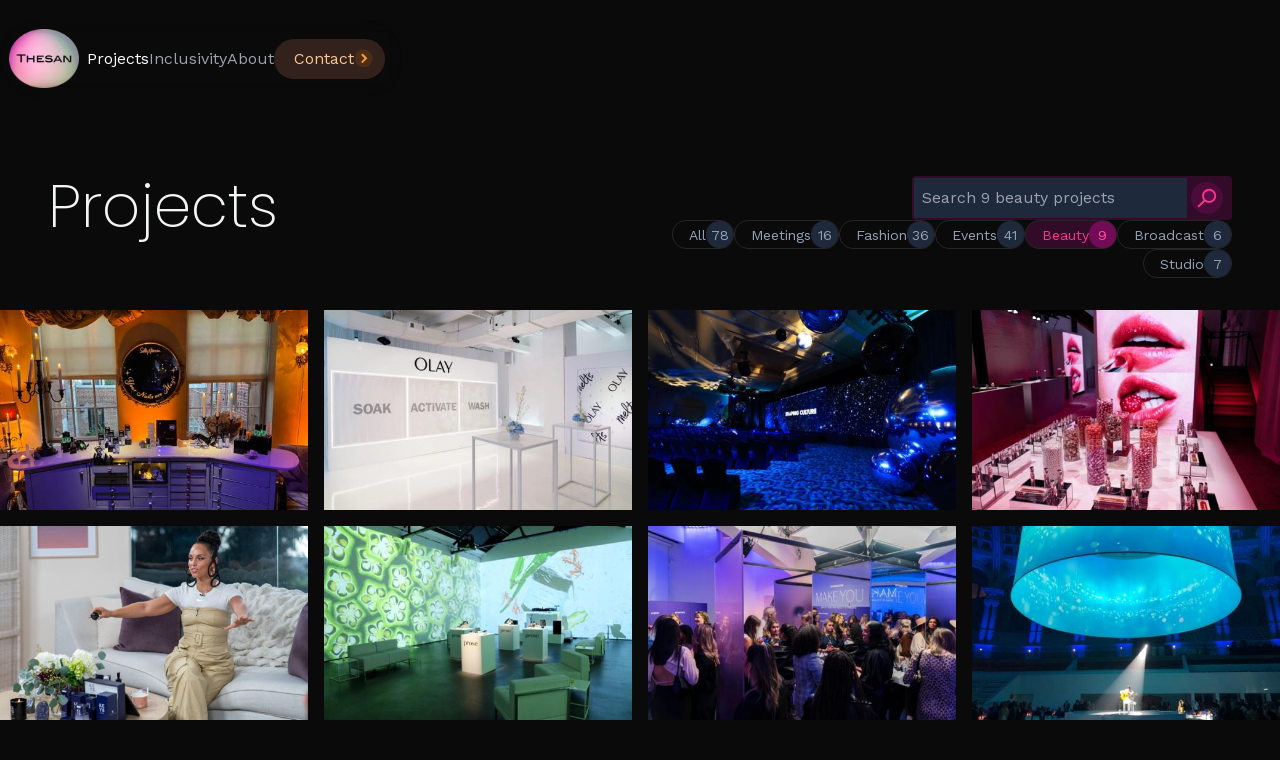

--- FILE ---
content_type: text/html; charset=utf-8
request_url: https://thesanld.com/projects?category=beauty
body_size: 2348
content:
<!DOCTYPE html><html lang="en"><head>
		<meta charset="utf-8">
		<meta name="viewport" content="width=device-width">
		<link rel="preconnect" href="https://fonts.googleapis.com">
		<link rel="preconnect" href="https://fonts.gstatic.com" crossorigin="">
		<link href="https://fonts.googleapis.com/css2?family=Poppins:wght@200&amp;family=Work+Sans:ital,wght@0,300;0,400;0,700;1,400;1,700&amp;display=swap" rel="stylesheet">
		<meta http-equiv="content-security-policy" content="">
		<link href="./_app/immutable/assets/_layout.6a72ec35.css" rel="stylesheet">
		<link href="./_app/immutable/assets/_page.c8e26a76.css" rel="stylesheet">
		<link href="./_app/immutable/assets/ProjectCard.0dc9409a.css" rel="stylesheet">
		<link href="./_app/immutable/assets/ContactCta.e4af33a6.css" rel="stylesheet">
		<link rel="modulepreload" href="./_app/immutable/entry/start.fd69e3b4.js">
		<link rel="modulepreload" href="./_app/immutable/chunks/index.75315e14.js">
		<link rel="modulepreload" href="./_app/immutable/chunks/singletons.45dc46f4.js">
		<link rel="modulepreload" href="./_app/immutable/entry/app.10874fa1.js">
		<link rel="modulepreload" href="./_app/immutable/chunks/preload-helper.41c905a7.js">
		<link rel="modulepreload" href="./_app/immutable/entry/_layout.svelte.f10936a0.js">
		<link rel="modulepreload" href="./_app/immutable/chunks/stores.0df93cd4.js">
		<link rel="modulepreload" href="./_app/immutable/chunks/PortableText.20d99e17.js">
		<link rel="modulepreload" href="./_app/immutable/entry/projects-page.svelte.bda8385b.js">
		<link rel="modulepreload" href="./_app/immutable/chunks/ProjectCard.cbf57393.js">
		<link rel="modulepreload" href="./_app/immutable/chunks/ContactCta.3cb3ed3b.js"><link rel="icon" href="https://cdn.sanity.io/images/o4baxwxm/production/a1245364a4bb8efab0a7f3f99c67a9101cb1a5e9-186x158.webp">
	<link rel="modulepreload" as="script" crossorigin="" href="https://thesanld.com/_app/immutable/chunks/0.9cdcd2d5.js"><link rel="modulepreload" as="script" crossorigin="" href="https://thesanld.com/_app/immutable/chunks/1.63113403.js"><link rel="modulepreload" as="script" crossorigin="" href="https://thesanld.com/_app/immutable/entry/error.svelte.2360a003.js"><link rel="modulepreload" as="script" crossorigin="" href="https://thesanld.com/_app/immutable/chunks/5.7427a9c9.js"></head>
	<body data-sveltekit-preload-data="hover">
		<div style="display: contents"> <header class="svelte-1k6sry"><div class="mobile-wrap svelte-1k6sry"><a href="/" class="logotype svelte-1k6sry"><img src="https://cdn.sanity.io/images/o4baxwxm/production/a1245364a4bb8efab0a7f3f99c67a9101cb1a5e9-186x158.webp" alt="Thesan Lighting Design" class="svelte-1k6sry"></a> <button class="mobile-toggle svelte-1k6sry">Menu
            <svg viewBox="0 0 19 19" fill="none" xmlns="http://www.w3.org/2000/svg" class="svelte-1k6sry"><circle cx="9.64746" cy="9.36096" r="9" fill="#8D490E" fill-opacity="0.3"></circle><path fill-rule="evenodd" clip-rule="evenodd" d="M7.64153 5.03508C8.03205 4.64456 8.66522 4.64456 9.05574 5.03508L13.3754 9.35471L9.05574 13.6743C8.66522 14.0649 8.03205 14.0649 7.64153 13.6743C7.251 13.2838 7.251 12.6506 7.64153 12.2601L10.5469 9.35471L7.64153 6.44929C7.251 6.05877 7.251 5.4256 7.64153 5.03508Z" fill="#FB9937"></path></svg></button></div> <nav class="svelte-1k6sry"><a href="/projects" class="svelte-1k6sry active">Projects  </a><a href="/inclusivity" class="svelte-1k6sry">Inclusivity  </a><a href="/about" class="svelte-1k6sry">About  </a><a href="/contact" class="svelte-1k6sry cta">Contact <svg viewBox="0 0 19 19" fill="none" xmlns="http://www.w3.org/2000/svg" class="svelte-1k6sry"><circle cx="9.64746" cy="9.36096" r="9" fill="#8D490E" fill-opacity="0.3"></circle><path fill-rule="evenodd" clip-rule="evenodd" d="M7.64153 5.03508C8.03205 4.64456 8.66522 4.64456 9.05574 5.03508L13.3754 9.35471L9.05574 13.6743C8.66522 14.0649 8.03205 14.0649 7.64153 13.6743C7.251 13.2838 7.251 12.6506 7.64153 12.2601L10.5469 9.35471L7.64153 6.44929C7.251 6.05877 7.251 5.4256 7.64153 5.03508Z" fill="#FB9937"></path></svg> </a></nav></header> <main class="svelte-1tjmzi4"><section class="md:p-8 mx-4 mt-24 md:mt-36 md:flex justify-between md:gap-32"><h1>Projects</h1> <div class="controls svelte-1rsszl2"><div class="search-wrap svelte-1rsszl2"><label for="search" class="svelte-1rsszl2"><span class="sr-only">Search projects</span> <img src="/search-icon.svg" alt="" class="svelte-1rsszl2"></label> <input type="search" name="search" placeholder="Search 9 beauty projects" class="svelte-1rsszl2"></div> <div class="categories-wrapper svelte-1rsszl2"><p class="sr-only">Filter by category:</p> <ul class="categories svelte-1rsszl2"><li class="svelte-1rsszl2"><a href="/projects" data-sveltekit-reload="" class=" svelte-1rsszl2">All <small class="svelte-1rsszl2">78</small></a></li> <li class="svelte-1rsszl2"><a href="/projects?category=meetings" data-sveltekit-reload="" class=" svelte-1rsszl2">Meetings <small class="svelte-1rsszl2">16</small></a> </li><li class="svelte-1rsszl2"><a href="/projects?category=fashion" data-sveltekit-reload="" class=" svelte-1rsszl2">Fashion <small class="svelte-1rsszl2">36</small></a> </li><li class="svelte-1rsszl2"><a href="/projects?category=events" data-sveltekit-reload="" class=" svelte-1rsszl2">Events <small class="svelte-1rsszl2">41</small></a> </li><li class="svelte-1rsszl2"><a href="/projects?category=beauty" data-sveltekit-reload="" class=" current svelte-1rsszl2">Beauty <small class="svelte-1rsszl2">9</small></a> </li><li class="svelte-1rsszl2"><a href="/projects?category=broadcast" data-sveltekit-reload="" class=" svelte-1rsszl2">Broadcast <small class="svelte-1rsszl2">6</small></a> </li><li class="svelte-1rsszl2"><a href="/projects?category=studio" data-sveltekit-reload="" class=" svelte-1rsszl2">Studio <small class="svelte-1rsszl2">7</small></a> </li></ul></div></div></section> <section class="project-grid svelte-1rsszl2"><a href="/projects/sally-hansen-spooky-celebration" class="svelte-1yfxeo1"><img src="https://cdn.sanity.io/images/o4baxwxm/production/81b641852678c60bc5514a46ea8d999adc495406-4032x3024.jpg?w=500" alt="" aria-hidden="true" loading="lazy" class="svelte-1yfxeo1"> <span class="svelte-1yfxeo1">Sally Hansen Spooky Celebration</span></a><a href="/projects/olay-cleansing-melts-launch" class="svelte-1yfxeo1"><img src="https://cdn.sanity.io/images/o4baxwxm/production/5ba52eeddc7a546beb9eebf0f159c0c4bc1831b9-2000x1333.jpg?w=500" alt="" aria-hidden="true" loading="lazy" class="svelte-1yfxeo1"> <span class="svelte-1yfxeo1">Olay Cleansing Melts Launch</span></a><a href="/projects/beauty-cabo-event" class="svelte-1yfxeo1"><img src="https://cdn.sanity.io/images/o4baxwxm/production/b6997a5173f2b4333fd2e6c2794222829d036097-8192x5464.jpg?w=500" alt="" aria-hidden="true" loading="lazy" class="svelte-1yfxeo1"> <span class="svelte-1yfxeo1">Beauty Cabo Event</span></a><a href="/projects/ysl-beauty-candy-shoppe" class="svelte-1yfxeo1"><img src="https://cdn.sanity.io/images/o4baxwxm/production/d5b8149ed25d09281110be132526ea8ddf21813d-8192x5464.jpg?w=500" alt="" aria-hidden="true" loading="lazy" class="svelte-1yfxeo1"> <span class="svelte-1yfxeo1">YSL Beauty Candy Shoppe</span></a><a href="/projects/kscxamazon" class="svelte-1yfxeo1"><img src="https://cdn.sanity.io/images/o4baxwxm/production/32268f708c8f8564023d1d891303b48fa65eb9c0-6000x4000.png?w=500" alt="" aria-hidden="true" loading="lazy" class="svelte-1yfxeo1"> <span class="svelte-1yfxeo1">KSCxAmazon</span></a><a href="/projects/prose-hair-care" class="svelte-1yfxeo1"><img src="https://cdn.sanity.io/images/o4baxwxm/production/cae91696100c7e8b5efee8527024412099942c68-5568x3712.jpg?w=500" alt="" aria-hidden="true" loading="lazy" class="svelte-1yfxeo1"> <span class="svelte-1yfxeo1">Prose Hair Care</span></a><a href="/projects/KSC-2022" class="svelte-1yfxeo1"><img src="https://cdn.sanity.io/images/o4baxwxm/production/9d825121cec86600adc82a3f64ae1d462eda34c8-6000x4000.jpg?w=500" alt="" aria-hidden="true" loading="lazy" class="svelte-1yfxeo1"> <span class="svelte-1yfxeo1">Keys Soul Care 2022</span></a><a href="/projects/rodan-and-fields" class="svelte-1yfxeo1"><img src="https://cdn.sanity.io/images/o4baxwxm/production/77f590b7ed879560ab6de3ebb64543bd10787759-4032x3024.jpg?w=500" alt="" aria-hidden="true" loading="lazy" class="svelte-1yfxeo1"> <span class="svelte-1yfxeo1">Rodan and Fields</span></a><a href="/projects/estee-lauder-glf" class="svelte-1yfxeo1"><img src="https://cdn.sanity.io/images/o4baxwxm/production/bf9eb2fa843b521650208794219d81ad449b2eba-1920x1080.jpg?w=500" alt="" aria-hidden="true" loading="lazy" class="svelte-1yfxeo1"> <span class="svelte-1yfxeo1">Estee Lauder GLF</span></a></section> <section class="svelte-11vcbuf"><div class="glass svelte-11vcbuf"><h2 class="svelte-11vcbuf">Make your event shine</h2> <p class="svelte-11vcbuf">Reach out today to get a quote on our lighting design services.</p> <a href="/contact" class="svelte-11vcbuf">Contact us
            <svg viewBox="0 0 19 19" fill="none" xmlns="http://www.w3.org/2000/svg" class="svelte-11vcbuf"><circle cx="9.64746" cy="9.36096" r="9" fill="#8D490E" fill-opacity="0.3"></circle><path fill-rule="evenodd" clip-rule="evenodd" d="M7.64153 5.03508C8.03205 4.64456 8.66522 4.64456 9.05574 5.03508L13.3754 9.35471L9.05574 13.6743C8.66522 14.0649 8.03205 14.0649 7.64153 13.6743C7.251 13.2838 7.251 12.6506 7.64153 12.2601L10.5469 9.35471L7.64153 6.44929C7.251 6.05877 7.251 5.4256 7.64153 5.03508Z" fill="#FB9937"></path></svg></a></div> <div class="img-wrapper svelte-11vcbuf"><img src="/contact.jpg" alt="Contact us" class="svelte-11vcbuf"></div></section></main> <footer class="svelte-q4apej"><nav class="svelte-q4apej"><a href="/projects" class="svelte-q4apej">All Projects</a><a href="https://www.usa829.org/" class="svelte-q4apej">IATSE USA 829</a></nav> <nav class="svelte-q4apej"><a href="https://www.instagram.com/thesan_ld/" rel="noopener noreferrer" target="_blank" class="svelte-q4apej">Instagram</a><a href="https://www.linkedin.com/company/thesan-inc/" rel="noopener noreferrer" target="_blank" class="svelte-q4apej">LinkedIn</a></nav> <section class="svelte-q4apej"><p>© 2025 Thesan Lighting Design</p> <p>Lighting your story. Illuminating your journey.</p></section></footer> <div id="svelte-announcer" aria-live="assertive" aria-atomic="true" style="position: absolute; left: 0px; top: 0px; clip: rect(0px, 0px, 0px, 0px); clip-path: inset(50%); overflow: hidden; white-space: nowrap; width: 1px; height: 1px;"></div></div>
	

</body></html>

--- FILE ---
content_type: text/css; charset=UTF-8
request_url: https://thesanld.com/_app/immutable/assets/_layout.6a72ec35.css
body_size: 3331
content:
header.svelte-1k6sry.svelte-1k6sry{display:flex;justify-content:space-between;align-items:center;padding:.5rem;margin-inline:20px;border-radius:9999px;position:fixed;inset:20px 20px auto;top:20px;z-index:100;border:solid 1px;border-color:#0a0a0a33;background-color:#0a0a0a66;--tw-backdrop-blur:blur(8px);-webkit-backdrop-filter:var(--tw-backdrop-blur) var(--tw-backdrop-brightness) var(--tw-backdrop-contrast) var(--tw-backdrop-grayscale) var(--tw-backdrop-hue-rotate) var(--tw-backdrop-invert) var(--tw-backdrop-opacity) var(--tw-backdrop-saturate) var(--tw-backdrop-sepia);backdrop-filter:var(--tw-backdrop-blur) var(--tw-backdrop-brightness) var(--tw-backdrop-contrast) var(--tw-backdrop-grayscale) var(--tw-backdrop-hue-rotate) var(--tw-backdrop-invert) var(--tw-backdrop-opacity) var(--tw-backdrop-saturate) var(--tw-backdrop-sepia)}.mobile-wrap.svelte-1k6sry.svelte-1k6sry{display:contents}nav.svelte-1k6sry.svelte-1k6sry{display:flex;gap:1rem;align-items:center;margin:.5rem}.logotype.svelte-1k6sry img.svelte-1k6sry{width:70px}a.svelte-1k6sry.svelte-1k6sry{text-decoration:none;color:inherit;display:block;--tw-text-opacity:1;color:rgb(156 163 175 / var(--tw-text-opacity))}a.svelte-1k6sry.svelte-1k6sry:hover{--tw-text-opacity:1;color:rgb(209 213 219 / var(--tw-text-opacity))}a.svelte-1k6sry.svelte-1k6sry:focus{--tw-text-opacity:1;color:rgb(209 213 219 / var(--tw-text-opacity))}a.active.svelte-1k6sry.svelte-1k6sry{--tw-text-opacity:1;color:rgb(255 255 255 / var(--tw-text-opacity))}a.cta.svelte-1k6sry.svelte-1k6sry,.mobile-toggle.svelte-1k6sry.svelte-1k6sry{background:hsla(20,30%,15%,1);color:#fcc695;display:flex;align-items:center;gap:.75rem;border-radius:9999px;padding:.5rem .75rem .5rem 1.25rem}.mobile-toggle.svelte-1k6sry.svelte-1k6sry{display:none}.mobile-toggle.svelte-1k6sry svg.svelte-1k6sry{transform:rotate(90deg)}.open.svelte-1k6sry .mobile-toggle svg.svelte-1k6sry{transform:rotate(270deg)}a.cta.svelte-1k6sry.svelte-1k6sry:hover,.mobile-toggle.svelte-1k6sry.svelte-1k6sry:focus{background:rgb(60,31,19);color:#ff9b36}svg.svelte-1k6sry.svelte-1k6sry{display:inline-block;--size:19px;width:var(--size);height:var(--size)}@media (max-width: 450px){header.svelte-1k6sry.svelte-1k6sry{inset:5px 5px auto;box-sizing:border-box;top:5px;margin-inline:5px;flex-direction:column;border-radius:1rem}.mobile-wrap.svelte-1k6sry.svelte-1k6sry{display:flex;justify-content:space-between;align-items:center;width:100%}nav.svelte-1k6sry.svelte-1k6sry{position:absolute;width:1px;height:1px;padding:0;margin:-1px;overflow:hidden;clip:rect(0,0,0,0);white-space:nowrap;border-width:0}.mobile-toggle.svelte-1k6sry.svelte-1k6sry{display:flex}.open.svelte-1k6sry nav.svelte-1k6sry{position:static;width:auto;height:auto;padding:0;margin:0;overflow:visible;clip:auto;white-space:normal;display:flex;margin-top:3rem;margin-bottom:1rem;flex-direction:column;gap:3rem;font-size:1.25rem;line-height:1.75rem}}*,:before,:after{box-sizing:border-box;border-width:0;border-style:solid;border-color:#e5e7eb}:before,:after{--tw-content: ""}html{line-height:1.5;-webkit-text-size-adjust:100%;-moz-tab-size:4;-o-tab-size:4;tab-size:4;font-family:ui-sans-serif,system-ui,-apple-system,BlinkMacSystemFont,Segoe UI,Roboto,Helvetica Neue,Arial,Noto Sans,sans-serif,"Apple Color Emoji","Segoe UI Emoji",Segoe UI Symbol,"Noto Color Emoji";font-feature-settings:normal;font-variation-settings:normal}body{margin:0;line-height:inherit}hr{height:0;color:inherit;border-top-width:1px}abbr:where([title]){-webkit-text-decoration:underline dotted;text-decoration:underline dotted}h1,h2,h3,h4,h5,h6{font-size:inherit;font-weight:inherit}a{color:inherit;text-decoration:inherit}b,strong{font-weight:bolder}code,kbd,samp,pre{font-family:ui-monospace,SFMono-Regular,Menlo,Monaco,Consolas,Liberation Mono,Courier New,monospace;font-size:1em}small{font-size:80%}sub,sup{font-size:75%;line-height:0;position:relative;vertical-align:baseline}sub{bottom:-.25em}sup{top:-.5em}table{text-indent:0;border-color:inherit;border-collapse:collapse}button,input,optgroup,select,textarea{font-family:inherit;font-size:100%;font-weight:inherit;line-height:inherit;color:inherit;margin:0;padding:0}button,select{text-transform:none}button,[type=button],[type=reset],[type=submit]{-webkit-appearance:button;background-color:transparent;background-image:none}:-moz-focusring{outline:auto}:-moz-ui-invalid{box-shadow:none}progress{vertical-align:baseline}::-webkit-inner-spin-button,::-webkit-outer-spin-button{height:auto}[type=search]{-webkit-appearance:textfield;outline-offset:-2px}::-webkit-search-decoration{-webkit-appearance:none}::-webkit-file-upload-button{-webkit-appearance:button;font:inherit}summary{display:list-item}blockquote,dl,dd,h1,h2,h3,h4,h5,h6,hr,figure,p,pre{margin:0}fieldset{margin:0;padding:0}legend{padding:0}ol,ul,menu{list-style:none;margin:0;padding:0}textarea{resize:vertical}input::-moz-placeholder,textarea::-moz-placeholder{opacity:1;color:#9ca3af}input::placeholder,textarea::placeholder{opacity:1;color:#9ca3af}button,[role=button]{cursor:pointer}:disabled{cursor:default}img,svg,video,canvas,audio,iframe,embed,object{display:block;vertical-align:middle}img,video{max-width:100%;height:auto}[hidden]{display:none}:root{--t: .11s ease-out;font-family:Work Sans,sans-serif}body{--tw-bg-opacity: 1;background-color:rgb(10 10 10 / var(--tw-bg-opacity));--tw-text-opacity: 1;color:rgb(209 213 219 / var(--tw-text-opacity))}h1,h2,h3,h4{font-family:Poppins,sans-serif;font-weight:200}h1{font-size:2.25rem;line-height:2.5rem;--tw-text-opacity: 1;color:rgb(243 244 246 / var(--tw-text-opacity))}@media (min-width: 640px){h1{font-size:3.75rem;line-height:1}}h1{margin-bottom:2rem}h2{font-size:3rem;line-height:1;--tw-text-opacity: 1;color:rgb(229 231 235 / var(--tw-text-opacity));margin-bottom:1.5rem}h3{font-size:1.875rem;line-height:2.25rem;--tw-text-opacity: 1;color:rgb(156 163 175 / var(--tw-text-opacity));margin-bottom:1rem}h2:has(+ h3){margin-bottom:1rem}a:not([href*="localhost"],[href^="#"],[href^="/"],[href*="thesanld.com"]):after{content:"↗"}input,textarea{border-bottom-width:1px;--tw-border-opacity: 1;border-color:rgb(75 85 99 / var(--tw-border-opacity));background-color:transparent;--tw-text-opacity: 1;color:rgb(209 213 219 / var(--tw-text-opacity))}input:focus,textarea:focus{--tw-border-opacity: 1;border-color:rgb(243 244 246 / var(--tw-border-opacity))}*,:before,:after{--tw-border-spacing-x: 0;--tw-border-spacing-y: 0;--tw-translate-x: 0;--tw-translate-y: 0;--tw-rotate: 0;--tw-skew-x: 0;--tw-skew-y: 0;--tw-scale-x: 1;--tw-scale-y: 1;--tw-pan-x: ;--tw-pan-y: ;--tw-pinch-zoom: ;--tw-scroll-snap-strictness: proximity;--tw-gradient-from-position: ;--tw-gradient-via-position: ;--tw-gradient-to-position: ;--tw-ordinal: ;--tw-slashed-zero: ;--tw-numeric-figure: ;--tw-numeric-spacing: ;--tw-numeric-fraction: ;--tw-ring-inset: ;--tw-ring-offset-width: 0px;--tw-ring-offset-color: #fff;--tw-ring-color: rgb(59 130 246 / .5);--tw-ring-offset-shadow: 0 0 #0000;--tw-ring-shadow: 0 0 #0000;--tw-shadow: 0 0 #0000;--tw-shadow-colored: 0 0 #0000;--tw-blur: ;--tw-brightness: ;--tw-contrast: ;--tw-grayscale: ;--tw-hue-rotate: ;--tw-invert: ;--tw-saturate: ;--tw-sepia: ;--tw-drop-shadow: ;--tw-backdrop-blur: ;--tw-backdrop-brightness: ;--tw-backdrop-contrast: ;--tw-backdrop-grayscale: ;--tw-backdrop-hue-rotate: ;--tw-backdrop-invert: ;--tw-backdrop-opacity: ;--tw-backdrop-saturate: ;--tw-backdrop-sepia: }::backdrop{--tw-border-spacing-x: 0;--tw-border-spacing-y: 0;--tw-translate-x: 0;--tw-translate-y: 0;--tw-rotate: 0;--tw-skew-x: 0;--tw-skew-y: 0;--tw-scale-x: 1;--tw-scale-y: 1;--tw-pan-x: ;--tw-pan-y: ;--tw-pinch-zoom: ;--tw-scroll-snap-strictness: proximity;--tw-gradient-from-position: ;--tw-gradient-via-position: ;--tw-gradient-to-position: ;--tw-ordinal: ;--tw-slashed-zero: ;--tw-numeric-figure: ;--tw-numeric-spacing: ;--tw-numeric-fraction: ;--tw-ring-inset: ;--tw-ring-offset-width: 0px;--tw-ring-offset-color: #fff;--tw-ring-color: rgb(59 130 246 / .5);--tw-ring-offset-shadow: 0 0 #0000;--tw-ring-shadow: 0 0 #0000;--tw-shadow: 0 0 #0000;--tw-shadow-colored: 0 0 #0000;--tw-blur: ;--tw-brightness: ;--tw-contrast: ;--tw-grayscale: ;--tw-hue-rotate: ;--tw-invert: ;--tw-saturate: ;--tw-sepia: ;--tw-drop-shadow: ;--tw-backdrop-blur: ;--tw-backdrop-brightness: ;--tw-backdrop-contrast: ;--tw-backdrop-grayscale: ;--tw-backdrop-hue-rotate: ;--tw-backdrop-invert: ;--tw-backdrop-opacity: ;--tw-backdrop-saturate: ;--tw-backdrop-sepia: }.sr-only{position:absolute;width:1px;height:1px;padding:0;margin:-1px;overflow:hidden;clip:rect(0,0,0,0);white-space:nowrap;border-width:0}.fixed{position:fixed}.absolute{position:absolute}.relative{position:relative}.inset-0{inset:0px}.-order-1{order:-1}.mx-4{margin-left:1rem;margin-right:1rem}.mx-auto{margin-left:auto;margin-right:auto}.my-16{margin-top:4rem;margin-bottom:4rem}.my-8{margin-top:2rem;margin-bottom:2rem}.-ml-48{margin-left:-12rem}.mb-1{margin-bottom:.25rem}.mb-4{margin-bottom:1rem}.mt-0{margin-top:0}.mt-12{margin-top:3rem}.mt-24{margin-top:6rem}.mt-36{margin-top:9rem}.mt-4{margin-top:1rem}.mt-48{margin-top:12rem}.mt-6{margin-top:1.5rem}.mt-8{margin-top:2rem}.block{display:block}.flex{display:flex}.grid{display:grid}.contents{display:contents}.hidden{display:none}.h-3{height:.75rem}.h-auto{height:auto}.h-full{height:100%}.h-screen{height:100vh}.w-3{width:.75rem}.w-8{width:2rem}.w-full{width:100%}.max-w-4xl{max-width:56rem}.max-w-5xl{max-width:64rem}.max-w-6xl{max-width:72rem}.max-w-7xl{max-width:80rem}.max-w-full{max-width:100%}.transform{transform:translate(var(--tw-translate-x),var(--tw-translate-y)) rotate(var(--tw-rotate)) skew(var(--tw-skew-x)) skewY(var(--tw-skew-y)) scaleX(var(--tw-scale-x)) scaleY(var(--tw-scale-y))}.flex-col{flex-direction:column}.flex-wrap{flex-wrap:wrap}.items-center{align-items:center}.justify-center{justify-content:center}.justify-between{justify-content:space-between}.gap-2{gap:.5rem}.gap-x-8{-moz-column-gap:2rem;column-gap:2rem}.overflow-hidden{overflow:hidden}.rounded{border-radius:.25rem}.rounded-full{border-radius:9999px}.rounded-lg{border-radius:.5rem}.rounded-s{border-start-start-radius:.25rem;border-end-start-radius:.25rem}.border{border-width:1px}.border-neutral-800{--tw-border-opacity: 1;border-color:rgb(38 38 38 / var(--tw-border-opacity))}.border-slate-400{--tw-border-opacity: 1;border-color:rgb(148 163 184 / var(--tw-border-opacity))}.border-zinc-500{--tw-border-opacity: 1;border-color:rgb(113 113 122 / var(--tw-border-opacity))}.bg-neutral-950\/40{background-color:#0a0a0a66}.bg-slate-200{--tw-bg-opacity: 1;background-color:rgb(226 232 240 / var(--tw-bg-opacity))}.bg-slate-500{--tw-bg-opacity: 1;background-color:rgb(100 116 139 / var(--tw-bg-opacity))}.bg-slate-700{--tw-bg-opacity: 1;background-color:rgb(51 65 85 / var(--tw-bg-opacity))}.bg-slate-800{--tw-bg-opacity: 1;background-color:rgb(30 41 59 / var(--tw-bg-opacity))}.bg-slate-950\/50{background-color:#02061780}.bg-zinc-900{--tw-bg-opacity: 1;background-color:rgb(24 24 27 / var(--tw-bg-opacity))}.p-1{padding:.25rem}.p-4{padding:1rem}.px-2{padding-left:.5rem;padding-right:.5rem}.px-3{padding-left:.75rem;padding-right:.75rem}.px-4{padding-left:1rem;padding-right:1rem}.py-1{padding-top:.25rem;padding-bottom:.25rem}.py-2{padding-top:.5rem;padding-bottom:.5rem}.py-5{padding-top:1.25rem;padding-bottom:1.25rem}.pb-8{padding-bottom:2rem}.pl-4{padding-left:1rem}.pl-5{padding-left:1.25rem}.pr-3{padding-right:.75rem}.text-4xl{font-size:2.25rem;line-height:2.5rem}.text-sm{font-size:.875rem;line-height:1.25rem}.text-xl{font-size:1.25rem;line-height:1.75rem}.font-normal{font-weight:400}.text-gray-400{--tw-text-opacity: 1;color:rgb(156 163 175 / var(--tw-text-opacity))}.text-gray-500{--tw-text-opacity: 1;color:rgb(107 114 128 / var(--tw-text-opacity))}.text-neutral-200{--tw-text-opacity: 1;color:rgb(229 229 229 / var(--tw-text-opacity))}.text-neutral-50{--tw-text-opacity: 1;color:rgb(250 250 250 / var(--tw-text-opacity))}.text-neutral-500{--tw-text-opacity: 1;color:rgb(115 115 115 / var(--tw-text-opacity))}.text-slate-200{--tw-text-opacity: 1;color:rgb(226 232 240 / var(--tw-text-opacity))}.text-slate-400{--tw-text-opacity: 1;color:rgb(148 163 184 / var(--tw-text-opacity))}.text-slate-50{--tw-text-opacity: 1;color:rgb(248 250 252 / var(--tw-text-opacity))}.text-slate-600{--tw-text-opacity: 1;color:rgb(71 85 105 / var(--tw-text-opacity))}.text-white{--tw-text-opacity: 1;color:rgb(255 255 255 / var(--tw-text-opacity))}.text-zinc-400{--tw-text-opacity: 1;color:rgb(161 161 170 / var(--tw-text-opacity))}.outline{outline-style:solid}.blur{--tw-blur: blur(8px);filter:var(--tw-blur) var(--tw-brightness) var(--tw-contrast) var(--tw-grayscale) var(--tw-hue-rotate) var(--tw-invert) var(--tw-saturate) var(--tw-sepia) var(--tw-drop-shadow)}.filter{filter:var(--tw-blur) var(--tw-brightness) var(--tw-contrast) var(--tw-grayscale) var(--tw-hue-rotate) var(--tw-invert) var(--tw-saturate) var(--tw-sepia) var(--tw-drop-shadow)}.backdrop-filter{-webkit-backdrop-filter:var(--tw-backdrop-blur) var(--tw-backdrop-brightness) var(--tw-backdrop-contrast) var(--tw-backdrop-grayscale) var(--tw-backdrop-hue-rotate) var(--tw-backdrop-invert) var(--tw-backdrop-opacity) var(--tw-backdrop-saturate) var(--tw-backdrop-sepia);backdrop-filter:var(--tw-backdrop-blur) var(--tw-backdrop-brightness) var(--tw-backdrop-contrast) var(--tw-backdrop-grayscale) var(--tw-backdrop-hue-rotate) var(--tw-backdrop-invert) var(--tw-backdrop-opacity) var(--tw-backdrop-saturate) var(--tw-backdrop-sepia)}.transition{transition-property:color,background-color,border-color,text-decoration-color,fill,stroke,opacity,box-shadow,transform,filter,-webkit-backdrop-filter;transition-property:color,background-color,border-color,text-decoration-color,fill,stroke,opacity,box-shadow,transform,filter,backdrop-filter;transition-property:color,background-color,border-color,text-decoration-color,fill,stroke,opacity,box-shadow,transform,filter,backdrop-filter,-webkit-backdrop-filter;transition-timing-function:cubic-bezier(.4,0,.2,1);transition-duration:.15s}.ease-out{transition-timing-function:cubic-bezier(0,0,.2,1)}.hover\:bg-slate-600:hover{--tw-bg-opacity: 1;background-color:rgb(71 85 105 / var(--tw-bg-opacity))}.hover\:text-gray-300:hover{--tw-text-opacity: 1;color:rgb(209 213 219 / var(--tw-text-opacity))}.hover\:text-slate-300:hover{--tw-text-opacity: 1;color:rgb(203 213 225 / var(--tw-text-opacity))}.hover\:text-slate-500:hover{--tw-text-opacity: 1;color:rgb(100 116 139 / var(--tw-text-opacity))}.focus\:bg-slate-600:focus{--tw-bg-opacity: 1;background-color:rgb(71 85 105 / var(--tw-bg-opacity))}.group:hover .group-hover\:bg-zinc-800{--tw-bg-opacity: 1;background-color:rgb(39 39 42 / var(--tw-bg-opacity))}.group:hover .group-hover\:text-neutral-100{--tw-text-opacity: 1;color:rgb(245 245 245 / var(--tw-text-opacity))}@media (min-width: 640px){.sm\:-ml-32{margin-left:-8rem}.sm\:mt-0{margin-top:0}.sm\:block{display:block}.sm\:grid{display:grid}.sm\:justify-end{justify-content:flex-end}.sm\:px-24{padding-left:6rem;padding-right:6rem}.sm\:py-5{padding-top:1.25rem;padding-bottom:1.25rem}}@media (min-width: 768px){.md\:mt-12{margin-top:3rem}.md\:mt-36{margin-top:9rem}.md\:flex{display:flex}.md\:justify-end{justify-content:flex-end}.md\:gap-32{gap:8rem}.md\:p-8{padding:2rem}}footer.svelte-q4apej.svelte-q4apej{box-sizing:border-box;margin-left:auto;margin-right:auto;max-width:64rem;-webkit-border-before:solid 1px;border-block-start:solid 1px;--tw-border-opacity:1;border-color:rgb(229 231 235 / var(--tw-border-opacity));margin-top:6rem}footer.svelte-q4apej nav.svelte-q4apej{display:flex;justify-content:center;margin-block:2rem}footer.svelte-q4apej nav a.svelte-q4apej{text-decoration:none;color:inherit;font-size:18px;--tw-text-opacity:1;color:rgb(71 85 105 / var(--tw-text-opacity))}footer.svelte-q4apej nav a.svelte-q4apej:hover{--tw-text-opacity:1;color:rgb(100 116 139 / var(--tw-text-opacity))}footer.svelte-q4apej nav a.svelte-q4apej:focus{--tw-text-opacity:1;color:rgb(100 116 139 / var(--tw-text-opacity))}nav.svelte-q4apej a.svelte-q4apej:not(:last-child):after{content:"·";margin-inline:1rem}footer.svelte-q4apej section.svelte-q4apej{display:flex;justify-content:space-between;padding-left:1rem;padding-right:1rem;padding-bottom:2rem}main.svelte-1tjmzi4{min-block-size:100vh;max-inline-size:1920px;margin-inline:auto;box-sizing:border-box}


--- FILE ---
content_type: text/css; charset=UTF-8
request_url: https://thesanld.com/_app/immutable/assets/_page.c8e26a76.css
body_size: 393
content:
small.svelte-1rsszl2.svelte-1rsszl2{font-size:.875rem;line-height:1.25rem;font-weight:400;vertical-align:text-bottom;display:inline-grid;--size:3ch;width:var(--size);height:var(--size);place-content:center;line-height:1;border-radius:9999px;--tw-bg-opacity:1;background-color:rgb(30 41 59 / var(--tw-bg-opacity));padding:.25rem;--tw-text-opacity:1;color:rgb(148 163 184 / var(--tw-text-opacity))}.current.svelte-1rsszl2 small.svelte-1rsszl2{--tw-bg-opacity:1;background-color:rgb(100 116 139 / var(--tw-bg-opacity));--tw-text-opacity:1;color:rgb(226 232 240 / var(--tw-text-opacity))}.controls.svelte-1rsszl2.svelte-1rsszl2{display:flex;flex-direction:column;align-items:flex-end;-webkit-user-select:none;-moz-user-select:none;user-select:none}.search-wrap.svelte-1rsszl2.svelte-1rsszl2{background:hsla(315,82%,30%,.3);border-radius:.25rem;display:flex;align-items:center;padding:2px;-webkit-padding-end:5px;padding-inline-end:5px;gap:5px;width:100%}@media (min-width: 640px){.search-wrap.svelte-1rsszl2.svelte-1rsszl2{max-width:20rem}}.search-wrap.svelte-1rsszl2 label.svelte-1rsszl2{order:2}.search-wrap.svelte-1rsszl2 img.svelte-1rsszl2{margin:.25rem;height:auto;width:2rem}.search-wrap.svelte-1rsszl2 input.svelte-1rsszl2{border:0;border-start-start-radius:.25rem;border-end-start-radius:.25rem;--tw-bg-opacity:1;background-color:rgb(30 41 59 / var(--tw-bg-opacity));padding:.25rem .5rem;flex:1;align-self:stretch}.categories-wrapper.svelte-1rsszl2.svelte-1rsszl2{display:flex;gap:1rem;font-size:18px;margin-block:2rem;--tw-text-opacity:1;color:rgb(107 114 128 / var(--tw-text-opacity))}.categories.svelte-1rsszl2.svelte-1rsszl2{display:flex;flex-wrap:wrap;align-items:center;gap:.5rem}@media (min-width: 768px){.categories.svelte-1rsszl2.svelte-1rsszl2{justify-content:flex-end}}.categories.svelte-1rsszl2.svelte-1rsszl2{max-width:600px}.categories.svelte-1rsszl2 li.svelte-1rsszl2{margin-block:5px}.categories.svelte-1rsszl2 a.svelte-1rsszl2{text-decoration:none;color:inherit;font-size:.875rem;line-height:1.25rem;display:flex;align-items:center;gap:.5rem;--tw-text-opacity:1;color:rgb(148 163 184 / var(--tw-text-opacity));border-radius:9999px;border-width:1px;--tw-border-opacity:1;border-color:rgb(38 38 38 / var(--tw-border-opacity));padding-left:1rem}a.svelte-1rsszl2.svelte-1rsszl2:not(.current):hover{--tw-text-opacity:1;color:rgb(203 213 225 / var(--tw-text-opacity))}a.svelte-1rsszl2.svelte-1rsszl2:not(.current):focus{--tw-text-opacity:1;color:rgb(203 213 225 / var(--tw-text-opacity))}a.current.svelte-1rsszl2.svelte-1rsszl2{color:#fb3789;background:hsla(315,82%,30%,.3)}a.current.svelte-1rsszl2 small.svelte-1rsszl2{color:#fe5199;background:hsla(315,84%,35%,.57)}.project-grid.svelte-1rsszl2.svelte-1rsszl2{display:grid;grid-template-columns:repeat(auto-fill,minmax(300px,1fr));grid-auto-rows:200px;grid-gap:1rem}


--- FILE ---
content_type: text/css; charset=UTF-8
request_url: https://thesanld.com/_app/immutable/assets/ProjectCard.0dc9409a.css
body_size: 627
content:
a.svelte-1yfxeo1.svelte-1yfxeo1{display:flex;flex-direction:column;gap:1rem;position:relative;overflow:hidden;transition:border-radius var(--t)}img.svelte-1yfxeo1.svelte-1yfxeo1{-o-object-fit:cover;object-fit:cover;height:100%;max-width:none}span.svelte-1yfxeo1.svelte-1yfxeo1{position:absolute;bottom:1rem;left:1rem;--tw-bg-opacity:1;background-color:rgb(0 0 0 / var(--tw-bg-opacity));--tw-text-opacity:1;color:rgb(255 255 255 / var(--tw-text-opacity));border:solid 1px hsla(19,99%,63%,1);border-radius:.25rem;padding:.5rem 1rem;transition:transform var(--t),opacity var(--t);opacity:0}a.svelte-1yfxeo1:hover span.svelte-1yfxeo1,a.svelte-1yfxeo1:focus-within span.svelte-1yfxeo1{transform:translateY(-10%);opacity:1}a.svelte-1yfxeo1.svelte-1yfxeo1:hover,a.svelte-1yfxeo1.svelte-1yfxeo1:focus-within{border-radius:1rem}@media (hover: none) and (pointer: coarse){span.svelte-1yfxeo1.svelte-1yfxeo1{transform:translateY(-10%);opacity:1}}


--- FILE ---
content_type: text/css; charset=UTF-8
request_url: https://thesanld.com/_app/immutable/assets/ContactCta.e4af33a6.css
body_size: 282
content:
section.svelte-11vcbuf{display:grid;grid-template-columns:3fr 2fr;align-items:center;margin-left:auto;margin-right:auto;margin-top:12rem;margin-bottom:3rem;max-width:80rem}.glass.svelte-11vcbuf{margin-top:2rem;margin-bottom:2rem;border-radius:.5rem;background-color:#02061780;padding:1rem;--tw-shadow:0 10px 15px -3px rgb(0 0 0 / .1), 0 4px 6px -4px rgb(0 0 0 / .1);--tw-shadow-colored:0 10px 15px -3px var(--tw-shadow-color), 0 4px 6px -4px var(--tw-shadow-color);box-shadow:var(--tw-ring-offset-shadow, 0 0 #0000),var(--tw-ring-shadow, 0 0 #0000),var(--tw-shadow)}@media (min-width: 640px){.glass.svelte-11vcbuf{padding:1.25rem 6rem}}.glass.svelte-11vcbuf{-webkit-backdrop-filter:blur(10px);backdrop-filter:blur(10px)}h2.svelte-11vcbuf{font-size:3rem;line-height:1}p.svelte-11vcbuf{margin-top:2rem;margin-bottom:2rem}a.svelte-11vcbuf{display:block;margin-top:1rem;border-radius:.25rem;padding:.5rem 1rem;font-size:1.25rem;line-height:1.75rem;color:#fcc695;background:#272321;text-align:center}a.svelte-11vcbuf:hover,a.svelte-11vcbuf:focus{background:#2a1f1a;color:#fb9937}svg.svelte-11vcbuf{display:inline-block;--size:19px;width:var(--size);height:var(--size)}.img-wrapper.svelte-11vcbuf{margin-left:-12rem}@media (min-width: 640px){.img-wrapper.svelte-11vcbuf{margin-left:-8rem}}@media (min-width: 768px){.img-wrapper.svelte-11vcbuf{margin-left:-16rem}}.img-wrapper.svelte-11vcbuf{z-index:-1;position:relative;height:100%;overflow:hidden;border-radius:.5rem;display:grid;place-items:center}.img-wrapper.svelte-11vcbuf:after{content:"";position:absolute;inset:0px;height:100%;width:100%;background:radial-gradient(57.12% 118.95% at 38.04% -12.63%,rgba(0,0,0,.225) 0%,rgba(0,0,0,.75) 100%)}img.svelte-11vcbuf{position:absolute;inset:0px;height:100%;width:100%;-o-object-fit:cover;object-fit:cover;filter:brightness(1.2) saturation(.5)}@media (max-width: 450px){section.svelte-11vcbuf{grid-template-columns:1fr}}


--- FILE ---
content_type: application/javascript; charset=UTF-8
request_url: https://thesanld.com/_app/immutable/chunks/index.75315e14.js
body_size: 3435
content:
function j(){}function it(t,e){for(const n in e)t[n]=e[n];return t}function I(t){return t()}function R(){return Object.create(null)}function $(t){t.forEach(I)}function J(t){return typeof t=="function"}function kt(t,e){return t!=t?e==e:t!==e||t&&typeof t=="object"||typeof t=="function"}let A;function Nt(t,e){return A||(A=document.createElement("a")),A.href=e,t===A.href}function rt(t){return Object.keys(t).length===0}function K(t,...e){if(t==null)return j;const n=t.subscribe(...e);return n.unsubscribe?()=>n.unsubscribe():n}function At(t){let e;return K(t,n=>e=n)(),e}function St(t,e,n){t.$$.on_destroy.push(K(e,n))}function jt(t,e,n,i){if(t){const r=Q(t,e,n,i);return t[0](r)}}function Q(t,e,n,i){return t[1]&&i?it(n.ctx.slice(),t[1](i(e))):n.ctx}function Mt(t,e,n,i){if(t[2]&&i){const r=t[2](i(n));if(e.dirty===void 0)return r;if(typeof r=="object"){const u=[],s=Math.max(e.dirty.length,r.length);for(let l=0;l<s;l+=1)u[l]=e.dirty[l]|r[l];return u}return e.dirty|r}return e.dirty}function Ot(t,e,n,i,r,u){if(r){const s=Q(e,n,i,u);t.p(s,r)}}function Tt(t){if(t.ctx.length>32){const e=[],n=t.ctx.length/32;for(let i=0;i<n;i++)e[i]=-1;return e}return-1}function Ct(t){return t??""}let M=!1;function st(){M=!0}function ct(){M=!1}function lt(t,e,n,i){for(;t<e;){const r=t+(e-t>>1);n(r)<=i?t=r+1:e=r}return t}function ot(t){if(t.hydrate_init)return;t.hydrate_init=!0;let e=t.childNodes;if(t.nodeName==="HEAD"){const c=[];for(let o=0;o<e.length;o++){const a=e[o];a.claim_order!==void 0&&c.push(a)}e=c}const n=new Int32Array(e.length+1),i=new Int32Array(e.length);n[0]=-1;let r=0;for(let c=0;c<e.length;c++){const o=e[c].claim_order,a=(r>0&&e[n[r]].claim_order<=o?r+1:lt(1,r,_=>e[n[_]].claim_order,o))-1;i[c]=n[a]+1;const d=a+1;n[d]=c,r=Math.max(d,r)}const u=[],s=[];let l=e.length-1;for(let c=n[r]+1;c!=0;c=i[c-1]){for(u.push(e[c-1]);l>=c;l--)s.push(e[l]);l--}for(;l>=0;l--)s.push(e[l]);u.reverse(),s.sort((c,o)=>c.claim_order-o.claim_order);for(let c=0,o=0;c<s.length;c++){for(;o<u.length&&s[c].claim_order>=u[o].claim_order;)o++;const a=o<u.length?u[o]:null;t.insertBefore(s[c],a)}}function ut(t,e){if(M){for(ot(t),(t.actual_end_child===void 0||t.actual_end_child!==null&&t.actual_end_child.parentNode!==t)&&(t.actual_end_child=t.firstChild);t.actual_end_child!==null&&t.actual_end_child.claim_order===void 0;)t.actual_end_child=t.actual_end_child.nextSibling;e!==t.actual_end_child?(e.claim_order!==void 0||e.parentNode!==t)&&t.insertBefore(e,t.actual_end_child):t.actual_end_child=e.nextSibling}else(e.parentNode!==t||e.nextSibling!==null)&&t.appendChild(e)}function Dt(t,e,n){M&&!n?ut(t,e):(e.parentNode!==t||e.nextSibling!=n)&&t.insertBefore(e,n||null)}function ft(t){t.parentNode&&t.parentNode.removeChild(t)}function Lt(t,e){for(let n=0;n<t.length;n+=1)t[n]&&t[n].d(e)}function at(t){return document.createElement(t)}function _t(t){return document.createElementNS("http://www.w3.org/2000/svg",t)}function B(t){return document.createTextNode(t)}function Pt(){return B(" ")}function qt(){return B("")}function Bt(t,e,n,i){return t.addEventListener(e,n,i),()=>t.removeEventListener(e,n,i)}function U(t,e,n){n==null?t.removeAttribute(e):t.getAttribute(e)!==n&&t.setAttribute(e,n)}function dt(t,e){const n=Object.getOwnPropertyDescriptors(t.__proto__);for(const i in e)e[i]==null?t.removeAttribute(i):i==="style"?t.style.cssText=e[i]:i==="__value"?t.value=t[i]=e[i]:n[i]&&n[i].set?t[i]=e[i]:U(t,i,e[i])}function ht(t,e){Object.keys(e).forEach(n=>{mt(t,n,e[n])})}function mt(t,e,n){e in t?t[e]=typeof t[e]=="boolean"&&n===""?!0:n:U(t,e,n)}function Ht(t){return/-/.test(t)?ht:dt}function yt(t){return Array.from(t.childNodes)}function pt(t){t.claim_info===void 0&&(t.claim_info={last_index:0,total_claimed:0})}function V(t,e,n,i,r=!1){pt(t);const u=(()=>{for(let s=t.claim_info.last_index;s<t.length;s++){const l=t[s];if(e(l)){const c=n(l);return c===void 0?t.splice(s,1):t[s]=c,r||(t.claim_info.last_index=s),l}}for(let s=t.claim_info.last_index-1;s>=0;s--){const l=t[s];if(e(l)){const c=n(l);return c===void 0?t.splice(s,1):t[s]=c,r?c===void 0&&t.claim_info.last_index--:t.claim_info.last_index=s,l}}return i()})();return u.claim_order=t.claim_info.total_claimed,t.claim_info.total_claimed+=1,u}function X(t,e,n,i){return V(t,r=>r.nodeName===e,r=>{const u=[];for(let s=0;s<r.attributes.length;s++){const l=r.attributes[s];n[l.name]||u.push(l.name)}u.forEach(s=>r.removeAttribute(s))},()=>i(e))}function zt(t,e,n){return X(t,e,n,at)}function Ft(t,e,n){return X(t,e,n,_t)}function gt(t,e){return V(t,n=>n.nodeType===3,n=>{const i=""+e;if(n.data.startsWith(i)){if(n.data.length!==i.length)return n.splitText(i.length)}else n.data=i},()=>B(e),!0)}function Rt(t){return gt(t," ")}function Wt(t,e){e=""+e,t.data!==e&&(t.data=e)}function Gt(t,e,n,i){n===null?t.style.removeProperty(e):t.style.setProperty(e,n,i?"important":"")}function It(t,e,n){t.classList[n?"add":"remove"](e)}function Jt(t,e){const n=[];let i=0;for(const r of e.childNodes)if(r.nodeType===8){const u=r.textContent.trim();u===`HEAD_${t}_END`?(i-=1,n.push(r)):u===`HEAD_${t}_START`&&(i+=1,n.push(r))}else i>0&&n.push(r);return n}function Kt(t,e){return new t(e)}let v;function E(t){v=t}function Y(){if(!v)throw new Error("Function called outside component initialization");return v}function Qt(t){Y().$$.on_mount.push(t)}function Ut(t){Y().$$.after_update.push(t)}const b=[],W=[];let w=[];const G=[],Z=Promise.resolve();let P=!1;function tt(){P||(P=!0,Z.then(et))}function Vt(){return tt(),Z}function q(t){w.push(t)}const L=new Set;let x=0;function et(){if(x!==0)return;const t=v;do{try{for(;x<b.length;){const e=b[x];x++,E(e),xt(e.$$)}}catch(e){throw b.length=0,x=0,e}for(E(null),b.length=0,x=0;W.length;)W.pop()();for(let e=0;e<w.length;e+=1){const n=w[e];L.has(n)||(L.add(n),n())}w.length=0}while(b.length);for(;G.length;)G.pop()();P=!1,L.clear(),E(t)}function xt(t){if(t.fragment!==null){t.update(),$(t.before_update);const e=t.dirty;t.dirty=[-1],t.fragment&&t.fragment.p(t.ctx,e),t.after_update.forEach(q)}}function bt(t){const e=[],n=[];w.forEach(i=>t.indexOf(i)===-1?e.push(i):n.push(i)),n.forEach(i=>i()),w=e}const S=new Set;let g;function Xt(){g={r:0,c:[],p:g}}function Yt(){g.r||$(g.c),g=g.p}function nt(t,e){t&&t.i&&(S.delete(t),t.i(e))}function wt(t,e,n,i){if(t&&t.o){if(S.has(t))return;S.add(t),g.c.push(()=>{S.delete(t),i&&(n&&t.d(1),i())}),t.o(e)}else i&&i()}function Zt(t,e){t.d(1),e.delete(t.key)}function te(t,e){wt(t,1,1,()=>{e.delete(t.key)})}function ee(t,e,n,i,r,u,s,l,c,o,a,d){let _=t.length,m=u.length,h=_;const O={};for(;h--;)O[t[h].key]=h;const k=[],T=new Map,C=new Map,H=[];for(h=m;h--;){const f=d(r,u,h),y=n(f);let p=s.get(y);p?i&&H.push(()=>p.p(f,e)):(p=o(y,f),p.c()),T.set(y,k[h]=p),y in O&&C.set(y,Math.abs(h-O[y]))}const z=new Set,F=new Set;function D(f){nt(f,1),f.m(l,a),s.set(f.key,f),a=f.first,m--}for(;_&&m;){const f=k[m-1],y=t[_-1],p=f.key,N=y.key;f===y?(a=f.first,_--,m--):T.has(N)?!s.has(p)||z.has(p)?D(f):F.has(N)?_--:C.get(p)>C.get(N)?(F.add(p),D(f)):(z.add(N),_--):(c(y,s),_--)}for(;_--;){const f=t[_];T.has(f.key)||c(f,s)}for(;m;)D(k[m-1]);return $(H),k}function ne(t,e){const n={},i={},r={$$scope:1};let u=t.length;for(;u--;){const s=t[u],l=e[u];if(l){for(const c in s)c in l||(i[c]=1);for(const c in l)r[c]||(n[c]=l[c],r[c]=1);t[u]=l}else for(const c in s)r[c]=1}for(const s in i)s in n||(n[s]=void 0);return n}function ie(t){return typeof t=="object"&&t!==null?t:{}}function re(t){t&&t.c()}function se(t,e){t&&t.l(e)}function $t(t,e,n,i){const{fragment:r,after_update:u}=t.$$;r&&r.m(e,n),i||q(()=>{const s=t.$$.on_mount.map(I).filter(J);t.$$.on_destroy?t.$$.on_destroy.push(...s):$(s),t.$$.on_mount=[]}),u.forEach(q)}function Et(t,e){const n=t.$$;n.fragment!==null&&(bt(n.after_update),$(n.on_destroy),n.fragment&&n.fragment.d(e),n.on_destroy=n.fragment=null,n.ctx=[])}function vt(t,e){t.$$.dirty[0]===-1&&(b.push(t),tt(),t.$$.dirty.fill(0)),t.$$.dirty[e/31|0]|=1<<e%31}function ce(t,e,n,i,r,u,s,l=[-1]){const c=v;E(t);const o=t.$$={fragment:null,ctx:[],props:u,update:j,not_equal:r,bound:R(),on_mount:[],on_destroy:[],on_disconnect:[],before_update:[],after_update:[],context:new Map(e.context||(c?c.$$.context:[])),callbacks:R(),dirty:l,skip_bound:!1,root:e.target||c.$$.root};s&&s(o.root);let a=!1;if(o.ctx=n?n(t,e.props||{},(d,_,...m)=>{const h=m.length?m[0]:_;return o.ctx&&r(o.ctx[d],o.ctx[d]=h)&&(!o.skip_bound&&o.bound[d]&&o.bound[d](h),a&&vt(t,d)),_}):[],o.update(),a=!0,$(o.before_update),o.fragment=i?i(o.ctx):!1,e.target){if(e.hydrate){st();const d=yt(e.target);o.fragment&&o.fragment.l(d),d.forEach(ft)}else o.fragment&&o.fragment.c();e.intro&&nt(t.$$.fragment),$t(t,e.target,e.anchor,e.customElement),ct(),et()}E(c)}class le{$destroy(){Et(this,1),this.$destroy=j}$on(e,n){if(!J(n))return j;const i=this.$$.callbacks[e]||(this.$$.callbacks[e]=[]);return i.push(n),()=>{const r=i.indexOf(n);r!==-1&&i.splice(r,1)}}$set(e){this.$$set&&!rt(e)&&(this.$$.skip_bound=!0,this.$$set(e),this.$$.skip_bound=!1)}}export{ie as $,$t as A,Et as B,_t as C,Ft as D,Nt as E,It as F,ut as G,Bt as H,j as I,Lt as J,St as K,ee as L,Zt as M,jt as N,Jt as O,Ot as P,Tt as Q,Mt as R,le as S,At as T,K as U,te as V,Ct as W,it as X,Ht as Y,ne as Z,mt as _,Pt as a,Dt as b,Rt as c,wt as d,qt as e,Yt as f,nt as g,ft as h,ce as i,Ut as j,at as k,zt as l,yt as m,U as n,Qt as o,Gt as p,B as q,gt as r,kt as s,Vt as t,Wt as u,Xt as v,W as w,Kt as x,re as y,se as z};


--- FILE ---
content_type: application/javascript; charset=UTF-8
request_url: https://thesanld.com/_app/immutable/entry/start.fd69e3b4.js
body_size: 8730
content:
import{o as De,t as ye}from"../chunks/index.75315e14.js";import{S as Je,a as Ke,I as q,g as Ce,f as qe,b as we,c as le,s as M,i as _e,d as Q,e as K,P as Fe,h as Ye}from"../chunks/singletons.45dc46f4.js";function We(t,o){return t==="/"||o==="ignore"?t:o==="never"?t.endsWith("/")?t.slice(0,-1):t:o==="always"&&!t.endsWith("/")?t+"/":t}function Xe(t){return t.split("%25").map(decodeURI).join("%25")}function Ze(t){for(const o in t)t[o]=decodeURIComponent(t[o]);return t}const Qe=["href","pathname","search","searchParams","toString","toJSON"];function et(t,o){const f=new URL(t);for(const c of Qe){let u=f[c];Object.defineProperty(f,c,{get(){return o(),u},enumerable:!0,configurable:!0})}return tt(f),f}function tt(t){Object.defineProperty(t,"hash",{get(){throw new Error("Cannot access event.url.hash. Consider using `$page.url.hash` inside a component instead")}})}const nt="/__data.json";function at(t){return t.replace(/\/$/,"")+nt}function ze(t){try{return JSON.parse(sessionStorage[t])}catch{}}function Me(t,o){const f=JSON.stringify(o);try{sessionStorage[t]=f}catch{}}function rt(...t){let o=5381;for(const f of t)if(typeof f=="string"){let c=f.length;for(;c;)o=o*33^f.charCodeAt(--c)}else if(ArrayBuffer.isView(f)){const c=new Uint8Array(f.buffer,f.byteOffset,f.byteLength);let u=c.length;for(;u;)o=o*33^c[--u]}else throw new TypeError("value must be a string or TypedArray");return(o>>>0).toString(36)}const fe=window.fetch;window.fetch=(t,o)=>((t instanceof Request?t.method:(o==null?void 0:o.method)||"GET")!=="GET"&&te.delete(ke(t)),fe(t,o));const te=new Map;function ot(t,o){const f=ke(t,o),c=document.querySelector(f);if(c!=null&&c.textContent){const{body:u,...d}=JSON.parse(c.textContent),R=c.getAttribute("data-ttl");return R&&te.set(f,{body:u,init:d,ttl:1e3*Number(R)}),Promise.resolve(new Response(u,d))}return fe(t,o)}function it(t,o,f){if(te.size>0){const c=ke(t,f),u=te.get(c);if(u){if(performance.now()<u.ttl&&["default","force-cache","only-if-cached",void 0].includes(f==null?void 0:f.cache))return new Response(u.body,u.init);te.delete(c)}}return fe(o,f)}function ke(t,o){let c=`script[data-sveltekit-fetched][data-url=${JSON.stringify(t instanceof Request?t.url:t)}]`;if(o!=null&&o.headers||o!=null&&o.body){const u=[];o.headers&&u.push([...new Headers(o.headers)].join(",")),o.body&&(typeof o.body=="string"||ArrayBuffer.isView(o.body))&&u.push(o.body),c+=`[data-hash="${rt(...u)}"]`}return c}const st=/^(\[)?(\.\.\.)?(\w+)(?:=(\w+))?(\])?$/;function ct(t){const o=[];return{pattern:t==="/"?/^\/$/:new RegExp(`^${ft(t).map(c=>{const u=/^\[\.\.\.(\w+)(?:=(\w+))?\]$/.exec(c);if(u)return o.push({name:u[1],matcher:u[2],optional:!1,rest:!0,chained:!0}),"(?:/(.*))?";const d=/^\[\[(\w+)(?:=(\w+))?\]\]$/.exec(c);if(d)return o.push({name:d[1],matcher:d[2],optional:!0,rest:!1,chained:!0}),"(?:/([^/]+))?";if(!c)return;const R=c.split(/\[(.+?)\](?!\])/);return"/"+R.map((w,y)=>{if(y%2){if(w.startsWith("x+"))return be(String.fromCharCode(parseInt(w.slice(2),16)));if(w.startsWith("u+"))return be(String.fromCharCode(...w.slice(2).split("-").map(P=>parseInt(P,16))));const p=st.exec(w);if(!p)throw new Error(`Invalid param: ${w}. Params and matcher names can only have underscores and alphanumeric characters.`);const[,T,U,k,j]=p;return o.push({name:k,matcher:j,optional:!!T,rest:!!U,chained:U?y===1&&R[0]==="":!1}),U?"(.*?)":T?"([^/]*)?":"([^/]+?)"}return be(w)}).join("")}).join("")}/?$`),params:o}}function lt(t){return!/^\([^)]+\)$/.test(t)}function ft(t){return t.slice(1).split("/").filter(lt)}function ut(t,o,f){const c={},u=t.slice(1);let d=0;for(let R=0;R<o.length;R+=1){const l=o[R],w=u[R-d];if(l.chained&&l.rest&&d){c[l.name]=u.slice(R-d,R+1).filter(y=>y).join("/"),d=0;continue}if(w===void 0){l.rest&&(c[l.name]="");continue}if(!l.matcher||f[l.matcher](w)){c[l.name]=w;const y=o[R+1],p=u[R+1];y&&!y.rest&&y.optional&&p&&(d=0);continue}if(l.optional&&l.chained){d++;continue}return}if(!d)return c}function be(t){return t.normalize().replace(/[[\]]/g,"\\$&").replace(/%/g,"%25").replace(/\//g,"%2[Ff]").replace(/\?/g,"%3[Ff]").replace(/#/g,"%23").replace(/[.*+?^${}()|\\]/g,"\\$&")}function dt({nodes:t,server_loads:o,dictionary:f,matchers:c}){const u=new Set(o);return Object.entries(f).map(([l,[w,y,p]])=>{const{pattern:T,params:U}=ct(l),k={id:l,exec:j=>{const P=T.exec(j);if(P)return ut(P,U,c)},errors:[1,...p||[]].map(j=>t[j]),layouts:[0,...y||[]].map(R),leaf:d(w)};return k.errors.length=k.layouts.length=Math.max(k.errors.length,k.layouts.length),k});function d(l){const w=l<0;return w&&(l=~l),[w,t[l]]}function R(l){return l===void 0?l:[u.has(l),t[l]]}}let ee=class{constructor(o,f){this.status=o,typeof f=="string"?this.body={message:f}:f?this.body=f:this.body={message:`Error: ${o}`}}toString(){return JSON.stringify(this.body)}},He=class{constructor(o,f){this.status=o,this.location=f}};async function pt(t){var o;for(const f in t)if(typeof((o=t[f])==null?void 0:o.then)=="function")return Object.fromEntries(await Promise.all(Object.entries(t).map(async([c,u])=>[c,await u])));return t}Object.getOwnPropertyNames(Object.prototype).sort().join("\0");const ht=-1,mt=-2,gt=-3,yt=-4,wt=-5,_t=-6;function bt(t,o){if(typeof t=="number")return u(t,!0);if(!Array.isArray(t)||t.length===0)throw new Error("Invalid input");const f=t,c=Array(f.length);function u(d,R=!1){if(d===ht)return;if(d===gt)return NaN;if(d===yt)return 1/0;if(d===wt)return-1/0;if(d===_t)return-0;if(R)throw new Error("Invalid input");if(d in c)return c[d];const l=f[d];if(!l||typeof l!="object")c[d]=l;else if(Array.isArray(l))if(typeof l[0]=="string"){const w=l[0],y=o==null?void 0:o[w];if(y)return c[d]=y(u(l[1]));switch(w){case"Date":c[d]=new Date(l[1]);break;case"Set":const p=new Set;c[d]=p;for(let k=1;k<l.length;k+=1)p.add(u(l[k]));break;case"Map":const T=new Map;c[d]=T;for(let k=1;k<l.length;k+=2)T.set(u(l[k]),u(l[k+1]));break;case"RegExp":c[d]=new RegExp(l[1],l[2]);break;case"Object":c[d]=Object(l[1]);break;case"BigInt":c[d]=BigInt(l[1]);break;case"null":const U=Object.create(null);c[d]=U;for(let k=1;k<l.length;k+=2)U[l[k]]=u(l[k+1]);break;default:throw new Error(`Unknown type ${w}`)}}else{const w=new Array(l.length);c[d]=w;for(let y=0;y<l.length;y+=1){const p=l[y];p!==mt&&(w[y]=u(p))}}else{const w={};c[d]=w;for(const y in l){const p=l[y];w[y]=u(p)}}return c[d]}return u(0)}function vt(t){return t.filter(o=>o!=null)}const z=ze(Je)??{},Z=ze(Ke)??{};function ve(t){z[t]=Q()}function Et(t,o){var xe;const f=dt(t),c=t.nodes[0],u=t.nodes[1];c(),u();const d=document.documentElement,R=[],l=[];let w=null;const y={before_navigate:[],after_navigate:[]};let p={branch:[],error:null,url:null},T=!1,U=!1,k=!0,j=!1,P=!1,B=!1,H=!1,F,N=(xe=history.state)==null?void 0:xe[q];N||(N=Date.now(),history.replaceState({...history.state,[q]:N},"",location.href));const ue=z[N];ue&&(history.scrollRestoration="manual",scrollTo(ue.x,ue.y));let V,ne,ae;async function Se(){ae=ae||Promise.resolve(),await ae,ae=null;const e=new URL(location.href),n=W(e,!0);w=null;const r=ne={},a=n&&await he(n);if(r===ne&&a){if(a.type==="redirect")return re(new URL(a.location,e).href,{},[e.pathname],r);F.$set(a.props)}}function Re(e){l.some(n=>n==null?void 0:n.snapshot)&&(Z[e]=l.map(n=>{var r;return(r=n==null?void 0:n.snapshot)==null?void 0:r.capture()}))}function Le(e){var n;(n=Z[e])==null||n.forEach((r,a)=>{var s,i;(i=(s=l[a])==null?void 0:s.snapshot)==null||i.restore(r)})}function Ie(){ve(N),Me(Je,z),Re(N),Me(Ke,Z)}async function re(e,{noScroll:n=!1,replaceState:r=!1,keepFocus:a=!1,state:s={},invalidateAll:i=!1},h,m){return typeof e=="string"&&(e=new URL(e,Ce(document))),ce({url:e,scroll:n?Q():null,keepfocus:a,redirect_chain:h,details:{state:s,replaceState:r},nav_token:m,accepted:()=>{i&&(H=!0)},blocked:()=>{},type:"goto"})}async function Ae(e){return w={id:e.id,promise:he(e).then(n=>(n.type==="loaded"&&n.state.error&&(w=null),n))},w.promise}async function oe(...e){const r=f.filter(a=>e.some(s=>a.exec(s))).map(a=>Promise.all([...a.layouts,a.leaf].map(s=>s==null?void 0:s[1]())));await Promise.all(r)}function Oe(e){var a;p=e.state;const n=document.querySelector("style[data-sveltekit]");n&&n.remove(),V=e.props.page,F=new t.root({target:o,props:{...e.props,stores:M,components:l},hydrate:!0}),Le(N);const r={from:null,to:{params:p.params,route:{id:((a=p.route)==null?void 0:a.id)??null},url:new URL(location.href)},willUnload:!1,type:"enter"};y.after_navigate.forEach(s=>s(r)),U=!0}async function Y({url:e,params:n,branch:r,status:a,error:s,route:i,form:h}){let m="never";for(const b of r)(b==null?void 0:b.slash)!==void 0&&(m=b.slash);e.pathname=We(e.pathname,m),e.search=e.search;const v={type:"loaded",state:{url:e,params:n,branch:r,error:s,route:i},props:{constructors:vt(r).map(b=>b.node.component)}};h!==void 0&&(v.props.form=h);let g={},S=!V,A=0;for(let b=0;b<Math.max(r.length,p.branch.length);b+=1){const _=r[b],x=p.branch[b];(_==null?void 0:_.data)!==(x==null?void 0:x.data)&&(S=!0),_&&(g={...g,..._.data},S&&(v.props[`data_${A}`]=g),A+=1)}return(!p.url||e.href!==p.url.href||p.error!==s||h!==void 0&&h!==V.form||S)&&(v.props.page={error:s,params:n,route:{id:(i==null?void 0:i.id)??null},status:a,url:new URL(e),form:h??null,data:S?g:V.data}),v}async function de({loader:e,parent:n,url:r,params:a,route:s,server_data_node:i}){var g,S,A;let h=null;const m={dependencies:new Set,params:new Set,parent:!1,route:!1,url:!1},v=await e();if((g=v.universal)!=null&&g.load){let O=function(..._){for(const x of _){const{href:D}=new URL(x,r);m.dependencies.add(D)}};const b={route:{get id(){return m.route=!0,s.id}},params:new Proxy(a,{get:(_,x)=>(m.params.add(x),_[x])}),data:(i==null?void 0:i.data)??null,url:et(r,()=>{m.url=!0}),async fetch(_,x){let D;_ instanceof Request?(D=_.url,x={body:_.method==="GET"||_.method==="HEAD"?void 0:await _.blob(),cache:_.cache,credentials:_.credentials,headers:_.headers,integrity:_.integrity,keepalive:_.keepalive,method:_.method,mode:_.mode,redirect:_.redirect,referrer:_.referrer,referrerPolicy:_.referrerPolicy,signal:_.signal,...x}):D=_;const C=new URL(D,r);return O(C.href),C.origin===r.origin&&(D=C.href.slice(r.origin.length)),U?it(D,C.href,x):ot(D,x)},setHeaders:()=>{},depends:O,parent(){return m.parent=!0,n()}};h=await v.universal.load.call(null,b)??null,h=h?await pt(h):null}return{node:v,loader:e,server:i,universal:(S=v.universal)!=null&&S.load?{type:"data",data:h,uses:m}:null,data:h??(i==null?void 0:i.data)??null,slash:((A=v.universal)==null?void 0:A.trailingSlash)??(i==null?void 0:i.slash)}}function Pe(e,n,r,a,s){if(H)return!0;if(!a)return!1;if(a.parent&&e||a.route&&n||a.url&&r)return!0;for(const i of a.params)if(s[i]!==p.params[i])return!0;for(const i of a.dependencies)if(R.some(h=>h(new URL(i))))return!0;return!1}function pe(e,n){return(e==null?void 0:e.type)==="data"?e:(e==null?void 0:e.type)==="skip"?n??null:null}async function he({id:e,invalidating:n,url:r,params:a,route:s}){if((w==null?void 0:w.id)===e)return w.promise;const{errors:i,layouts:h,leaf:m}=s,v=[...h,m];i.forEach(E=>E==null?void 0:E().catch(()=>{})),v.forEach(E=>E==null?void 0:E[1]().catch(()=>{}));let g=null;const S=p.url?e!==p.url.pathname+p.url.search:!1,A=p.route?s.id!==p.route.id:!1;let O=!1;const b=v.map((E,I)=>{var J;const L=p.branch[I],$=!!(E!=null&&E[0])&&((L==null?void 0:L.loader)!==E[1]||Pe(O,A,S,(J=L.server)==null?void 0:J.uses,a));return $&&(O=!0),$});if(b.some(Boolean)){try{g=await Ve(r,b)}catch(E){return ie({status:E instanceof ee?E.status:500,error:await X(E,{url:r,params:a,route:{id:s.id}}),url:r,route:s})}if(g.type==="redirect")return g}const _=g==null?void 0:g.nodes;let x=!1;const D=v.map(async(E,I)=>{var me;if(!E)return;const L=p.branch[I],$=_==null?void 0:_[I];if((!$||$.type==="skip")&&E[1]===(L==null?void 0:L.loader)&&!Pe(x,A,S,(me=L.universal)==null?void 0:me.uses,a))return L;if(x=!0,($==null?void 0:$.type)==="error")throw $;return de({loader:E[1],url:r,params:a,route:s,parent:async()=>{var Te;const $e={};for(let ge=0;ge<I;ge+=1)Object.assign($e,(Te=await D[ge])==null?void 0:Te.data);return $e},server_data_node:pe($===void 0&&E[0]?{type:"skip"}:$??null,E[0]?L==null?void 0:L.server:void 0)})});for(const E of D)E.catch(()=>{});const C=[];for(let E=0;E<v.length;E+=1)if(v[E])try{C.push(await D[E])}catch(I){if(I instanceof He)return{type:"redirect",location:I.location};let L=500,$;if(_!=null&&_.includes(I))L=I.status??L,$=I.error;else if(I instanceof ee)L=I.status,$=I.body;else{if(await M.updated.check())return await G(r);$=await X(I,{params:a,url:r,route:{id:s.id}})}const J=await Ue(E,C,i);return J?await Y({url:r,params:a,branch:C.slice(0,J.idx).concat(J.node),status:L,error:$,route:s}):await Ne(r,{id:s.id},$,L)}else C.push(void 0);return await Y({url:r,params:a,branch:C,status:200,error:null,route:s,form:n?void 0:null})}async function Ue(e,n,r){for(;e--;)if(r[e]){let a=e;for(;!n[a];)a-=1;try{return{idx:a+1,node:{node:await r[e](),loader:r[e],data:{},server:null,universal:null}}}catch{continue}}}async function ie({status:e,error:n,url:r,route:a}){const s={};let i=null;if(t.server_loads[0]===0)try{const g=await Ve(r,[!0]);if(g.type!=="data"||g.nodes[0]&&g.nodes[0].type!=="data")throw 0;i=g.nodes[0]??null}catch{(r.origin!==location.origin||r.pathname!==location.pathname||T)&&await G(r)}const m=await de({loader:c,url:r,params:s,route:a,parent:()=>Promise.resolve({}),server_data_node:pe(i)}),v={node:await u(),loader:u,universal:null,server:null,data:null};return await Y({url:r,params:s,branch:[m,v],status:e,error:n,route:null})}function W(e,n){if(_e(e,K))return;const r=se(e);for(const a of f){const s=a.exec(r);if(s)return{id:e.pathname+e.search,invalidating:n,route:a,params:Ze(s),url:e}}}function se(e){return Xe(e.pathname.slice(K.length)||"/")}function je({url:e,type:n,intent:r,delta:a}){var m,v;let s=!1;const i={from:{params:p.params,route:{id:((m=p.route)==null?void 0:m.id)??null},url:p.url},to:{params:(r==null?void 0:r.params)??null,route:{id:((v=r==null?void 0:r.route)==null?void 0:v.id)??null},url:e},willUnload:!r,type:n};a!==void 0&&(i.delta=a);const h={...i,cancel:()=>{s=!0}};return P||y.before_navigate.forEach(g=>g(h)),s?null:i}async function ce({url:e,scroll:n,keepfocus:r,redirect_chain:a,details:s,type:i,delta:h,nav_token:m={},accepted:v,blocked:g}){var D,C,E;const S=W(e,!1),A=je({url:e,type:i,delta:h,intent:S});if(!A){g();return}const O=N;v(),P=!0,U&&M.navigating.set(A),ne=m;let b=S&&await he(S);if(!b){if(_e(e,K))return await G(e);b=await Ne(e,{id:null},await X(new Error(`Not found: ${e.pathname}`),{url:e,params:{},route:{id:null}}),404)}if(e=(S==null?void 0:S.url)||e,ne!==m)return!1;if(b.type==="redirect")if(a.length>10||a.includes(e.pathname))b=await ie({status:500,error:await X(new Error("Redirect loop"),{url:e,params:{},route:{id:null}}),url:e,route:{id:null}});else return re(new URL(b.location,e).href,{},[...a,e.pathname],m),!1;else((D=b.props.page)==null?void 0:D.status)>=400&&await M.updated.check()&&await G(e);if(R.length=0,H=!1,j=!0,ve(O),Re(O),(C=b.props.page)!=null&&C.url&&b.props.page.url.pathname!==e.pathname&&(e.pathname=(E=b.props.page)==null?void 0:E.url.pathname),s){const I=s.replaceState?0:1;if(s.state[q]=N+=I,history[s.replaceState?"replaceState":"pushState"](s.state,"",e),!s.replaceState){let L=N+1;for(;Z[L]||z[L];)delete Z[L],delete z[L],L+=1}}w=null,U?(p=b.state,b.props.page&&(b.props.page.url=e),F.$set(b.props)):Oe(b);const{activeElement:_}=document;if(await ye(),k){const I=e.hash&&document.getElementById(decodeURIComponent(e.hash.slice(1)));n?scrollTo(n.x,n.y):I?I.scrollIntoView():scrollTo(0,0)}const x=document.activeElement!==_&&document.activeElement!==document.body;!r&&!x&&await Ee(),k=!0,b.props.page&&(V=b.props.page),P=!1,y.after_navigate.forEach(I=>I(A)),M.navigating.set(null),j=!1}async function Ne(e,n,r,a){return e.origin===location.origin&&e.pathname===location.pathname&&!T?await ie({status:a,error:r,url:e,route:n}):await G(e)}function G(e){return location.href=e.href,new Promise(()=>{})}function Ge(){let e;d.addEventListener("mousemove",i=>{const h=i.target;clearTimeout(e),e=setTimeout(()=>{a(h,2)},20)});function n(i){a(i.composedPath()[0],1)}d.addEventListener("mousedown",n),d.addEventListener("touchstart",n,{passive:!0});const r=new IntersectionObserver(i=>{for(const h of i)h.isIntersecting&&(oe(se(new URL(h.target.href))),r.unobserve(h.target))},{threshold:0});function a(i,h){const m=qe(i,d);if(!m)return;const{url:v,external:g,download:S}=we(m,K);if(g||S)return;const A=le(m);if(!A.reload)if(h<=A.preload_data){const O=W(v,!1);O&&Ae(O)}else h<=A.preload_code&&oe(se(v))}function s(){r.disconnect();for(const i of d.querySelectorAll("a")){const{url:h,external:m,download:v}=we(i,K);if(m||v)continue;const g=le(i);g.reload||(g.preload_code===Fe.viewport&&r.observe(i),g.preload_code===Fe.eager&&oe(se(h)))}}y.after_navigate.push(s),s()}function X(e,n){return e instanceof ee?e.body:t.hooks.handleError({error:e,event:n})??{message:n.route.id!=null?"Internal Error":"Not Found"}}return{after_navigate:e=>{De(()=>(y.after_navigate.push(e),()=>{const n=y.after_navigate.indexOf(e);y.after_navigate.splice(n,1)}))},before_navigate:e=>{De(()=>(y.before_navigate.push(e),()=>{const n=y.before_navigate.indexOf(e);y.before_navigate.splice(n,1)}))},disable_scroll_handling:()=>{(j||!U)&&(k=!1)},goto:(e,n={})=>re(e,n,[]),invalidate:e=>{if(typeof e=="function")R.push(e);else{const{href:n}=new URL(e,location.href);R.push(r=>r.href===n)}return Se()},invalidateAll:()=>(H=!0,Se()),preload_data:async e=>{const n=new URL(e,Ce(document)),r=W(n,!1);if(!r)throw new Error(`Attempted to preload a URL that does not belong to this app: ${n}`);await Ae(r)},preload_code:oe,apply_action:async e=>{if(e.type==="error"){const n=new URL(location.href),{branch:r,route:a}=p;if(!a)return;const s=await Ue(p.branch.length,r,a.errors);if(s){const i=await Y({url:n,params:p.params,branch:r.slice(0,s.idx).concat(s.node),status:e.status??500,error:e.error,route:a});p=i.state,F.$set(i.props),ye().then(Ee)}}else e.type==="redirect"?re(e.location,{invalidateAll:!0},[]):(F.$set({form:null,page:{...V,form:e.data,status:e.status}}),await ye(),F.$set({form:e.data}),e.type==="success"&&Ee())},_start_router:()=>{var e;history.scrollRestoration="manual",addEventListener("beforeunload",n=>{var a;let r=!1;if(Ie(),!P){const s={from:{params:p.params,route:{id:((a=p.route)==null?void 0:a.id)??null},url:p.url},to:null,willUnload:!0,type:"leave",cancel:()=>r=!0};y.before_navigate.forEach(i=>i(s))}r?(n.preventDefault(),n.returnValue=""):history.scrollRestoration="auto"}),addEventListener("visibilitychange",()=>{document.visibilityState==="hidden"&&Ie()}),(e=navigator.connection)!=null&&e.saveData||Ge(),d.addEventListener("click",n=>{if(n.button||n.which!==1||n.metaKey||n.ctrlKey||n.shiftKey||n.altKey||n.defaultPrevented)return;const r=qe(n.composedPath()[0],d);if(!r)return;const{url:a,external:s,target:i,download:h}=we(r,K);if(!a)return;if(i==="_parent"||i==="_top"){if(window.parent!==window)return}else if(i&&i!=="_self")return;const m=le(r);if(!(r instanceof SVGAElement)&&a.protocol!==location.protocol&&!(a.protocol==="https:"||a.protocol==="http:")||h)return;if(s||m.reload){je({url:a,type:"link"})?P=!0:n.preventDefault();return}const[g,S]=a.href.split("#");if(S!==void 0&&g===location.href.split("#")[0]){if(B=!0,ve(N),p.url=a,M.page.set({...V,url:a}),M.page.notify(),!m.replace_state)return;B=!1,n.preventDefault()}ce({url:a,scroll:m.noscroll?Q():null,keepfocus:m.keep_focus??!1,redirect_chain:[],details:{state:{},replaceState:m.replace_state??a.href===location.href},accepted:()=>n.preventDefault(),blocked:()=>n.preventDefault(),type:"link"})}),d.addEventListener("submit",n=>{if(n.defaultPrevented)return;const r=HTMLFormElement.prototype.cloneNode.call(n.target),a=n.submitter;if(((a==null?void 0:a.formMethod)||r.method)!=="get")return;const i=new URL((a==null?void 0:a.hasAttribute("formaction"))&&(a==null?void 0:a.formAction)||r.action);if(_e(i,K))return;const h=n.target,{keep_focus:m,noscroll:v,reload:g,replace_state:S}=le(h);if(g)return;n.preventDefault(),n.stopPropagation();const A=new FormData(h),O=a==null?void 0:a.getAttribute("name");O&&A.append(O,(a==null?void 0:a.getAttribute("value"))??""),i.search=new URLSearchParams(A).toString(),ce({url:i,scroll:v?Q():null,keepfocus:m??!1,redirect_chain:[],details:{state:{},replaceState:S??i.href===location.href},nav_token:{},accepted:()=>{},blocked:()=>{},type:"form"})}),addEventListener("popstate",async n=>{var r;if((r=n.state)!=null&&r[q]){if(n.state[q]===N)return;const a=z[n.state[q]];if(p.url.href.split("#")[0]===location.href.split("#")[0]){z[N]=Q(),N=n.state[q],scrollTo(a.x,a.y);return}const s=n.state[q]-N;let i=!1;await ce({url:new URL(location.href),scroll:a,keepfocus:!1,redirect_chain:[],details:null,accepted:()=>{N=n.state[q]},blocked:()=>{history.go(-s),i=!0},type:"popstate",delta:s}),i||Le(N)}}),addEventListener("hashchange",()=>{B&&(B=!1,history.replaceState({...history.state,[q]:++N},"",location.href))});for(const n of document.querySelectorAll("link"))n.rel==="icon"&&(n.href=n.href);addEventListener("pageshow",n=>{n.persisted&&M.navigating.set(null)})},_hydrate:async({status:e=200,error:n,node_ids:r,params:a,route:s,data:i,form:h})=>{T=!0;const m=new URL(location.href);({params:a={},route:s={id:null}}=W(m,!1)||{});let v;try{const g=r.map(async(S,A)=>{const O=i[A];return O!=null&&O.uses&&(O.uses=Be(O.uses)),de({loader:t.nodes[S],url:m,params:a,route:s,parent:async()=>{const b={};for(let _=0;_<A;_+=1)Object.assign(b,(await g[_]).data);return b},server_data_node:pe(O)})});v=await Y({url:m,params:a,branch:await Promise.all(g),status:e,error:n,form:h,route:f.find(({id:S})=>S===s.id)??null})}catch(g){if(g instanceof He){await G(new URL(g.location,location.href));return}v=await ie({status:g instanceof ee?g.status:500,error:await X(g,{url:m,params:a,route:s}),url:m,route:s})}Oe(v)}}}async function Ve(t,o){const f=new URL(t);f.pathname=at(t.pathname),f.searchParams.append("x-sveltekit-invalidated",o.map(u=>u?"1":"").join("_"));const c=await fe(f.href);if(!c.ok)throw new ee(c.status,await c.json());return new Promise(async u=>{var p;const d=new Map,R=c.body.getReader(),l=new TextDecoder;function w(T){return bt(T,{Promise:U=>new Promise((k,j)=>{d.set(U,{fulfil:k,reject:j})})})}let y="";for(;;){const{done:T,value:U}=await R.read();if(T&&!y)break;for(y+=!U&&y?`
`:l.decode(U);;){const k=y.indexOf(`
`);if(k===-1)break;const j=JSON.parse(y.slice(0,k));if(y=y.slice(k+1),j.type==="redirect")return u(j);if(j.type==="data")(p=j.nodes)==null||p.forEach(P=>{(P==null?void 0:P.type)==="data"&&(P.uses=Be(P.uses),P.data=w(P.data))}),u(j);else if(j.type==="chunk"){const{id:P,data:B,error:H}=j,F=d.get(P);d.delete(P),H?F.reject(w(H)):F.fulfil(w(B))}}}})}function Be(t){return{dependencies:new Set((t==null?void 0:t.dependencies)??[]),params:new Set((t==null?void 0:t.params)??[]),parent:!!(t!=null&&t.parent),route:!!(t!=null&&t.route),url:!!(t!=null&&t.url)}}function Ee(){const t=document.querySelector("[autofocus]");if(t)t.focus();else{const o=document.body,f=o.getAttribute("tabindex");return o.tabIndex=-1,o.focus({preventScroll:!0}),f!==null?o.setAttribute("tabindex",f):o.removeAttribute("tabindex"),new Promise(c=>{setTimeout(()=>{var u;c((u=getSelection())==null?void 0:u.removeAllRanges())})})}}async function It(t,o,f){const c=Et(t,o);Ye({client:c}),f?await c._hydrate(f):c.goto(location.href,{replaceState:!0}),c._start_router()}export{It as start};


--- FILE ---
content_type: application/javascript; charset=UTF-8
request_url: https://thesanld.com/_app/immutable/chunks/5.7427a9c9.js
body_size: -172
content:
import{default as t}from"../entry/projects-page.svelte.bda8385b.js";export{t as component};


--- FILE ---
content_type: application/javascript; charset=UTF-8
request_url: https://thesanld.com/_app/immutable/entry/error.svelte.2360a003.js
body_size: 478
content:
import{S as x,i as S,s as g,k as _,q as h,a as k,l as d,m as v,r as b,h as m,c as y,b as f,G as E,u as $,I as q,K as C}from"../chunks/index.75315e14.js";import{p as G}from"../chunks/stores.0df93cd4.js";function H(n){var u;let a,t=n[0].status+"",r,o,l,i=((u=n[0].error)==null?void 0:u.message)+"",c;return{c(){a=_("h1"),r=h(t),o=k(),l=_("p"),c=h(i)},l(e){a=d(e,"H1",{});var s=v(a);r=b(s,t),s.forEach(m),o=y(e),l=d(e,"P",{});var p=v(l);c=b(p,i),p.forEach(m)},m(e,s){f(e,a,s),E(a,r),f(e,o,s),f(e,l,s),E(l,c)},p(e,[s]){var p;s&1&&t!==(t=e[0].status+"")&&$(r,t),s&1&&i!==(i=((p=e[0].error)==null?void 0:p.message)+"")&&$(c,i)},i:q,o:q,d(e){e&&m(a),e&&m(o),e&&m(l)}}}function I(n,a,t){let r;return C(n,G,o=>t(0,r=o)),[r]}class j extends x{constructor(a){super(),S(this,a,I,H,g,{})}}export{j as default};


--- FILE ---
content_type: application/javascript; charset=UTF-8
request_url: https://thesanld.com/_app/immutable/chunks/singletons.45dc46f4.js
body_size: 961
content:
import{I as d,s as m}from"./index.75315e14.js";const u=[];function p(e,t=d){let n;const o=new Set;function l(s){if(m(e,s)&&(e=s,n)){const c=!u.length;for(const i of o)i[1](),u.push(i,e);if(c){for(let i=0;i<u.length;i+=2)u[i][0](u[i+1]);u.length=0}}}function r(s){l(s(e))}function a(s,c=d){const i=[s,c];return o.add(i),o.size===1&&(n=t(l)||d),s(e),()=>{o.delete(i),o.size===0&&n&&(n(),n=null)}}return{set:l,update:r,subscribe:a}}var g;const E=((g=globalThis.__sveltekit_7x07kq)==null?void 0:g.base)??"";var k;const w=((k=globalThis.__sveltekit_7x07kq)==null?void 0:k.assets)??E,A="1742580859723",x="sveltekit:snapshot",y="sveltekit:scroll",O="sveltekit:index",_={tap:1,hover:2,viewport:3,eager:4,off:-1};function U(e){let t=e.baseURI;if(!t){const n=e.getElementsByTagName("base");t=n.length?n[0].href:e.URL}return t}function q(){return{x:pageXOffset,y:pageYOffset}}function f(e,t){return e.getAttribute(`data-sveltekit-${t}`)}const b={..._,"":_.hover};function v(e){let t=e.assignedSlot??e.parentNode;return(t==null?void 0:t.nodeType)===11&&(t=t.host),t}function L(e,t){for(;e&&e!==t;){if(e.nodeName.toUpperCase()==="A"&&e.hasAttribute("href"))return e;e=v(e)}}function N(e,t){let n;try{n=new URL(e instanceof SVGAElement?e.href.baseVal:e.href,document.baseURI)}catch{}const o=e instanceof SVGAElement?e.target.baseVal:e.target,l=!n||!!o||R(n,t)||(e.getAttribute("rel")||"").split(/\s+/).includes("external"),r=(n==null?void 0:n.origin)===location.origin&&e.hasAttribute("download");return{url:n,external:l,target:o,download:r}}function P(e){let t=null,n=null,o=null,l=null,r=null,a=null,s=e;for(;s&&s!==document.documentElement;)o===null&&(o=f(s,"preload-code")),l===null&&(l=f(s,"preload-data")),t===null&&(t=f(s,"keepfocus")),n===null&&(n=f(s,"noscroll")),r===null&&(r=f(s,"reload")),a===null&&(a=f(s,"replacestate")),s=v(s);return{preload_code:b[o??"off"],preload_data:b[l??"off"],keep_focus:t==="off"?!1:t===""?!0:null,noscroll:n==="off"?!1:n===""?!0:null,reload:r==="off"?!1:r===""?!0:null,replace_state:a==="off"?!1:a===""?!0:null}}function h(e){const t=p(e);let n=!0;function o(){n=!0,t.update(a=>a)}function l(a){n=!1,t.set(a)}function r(a){let s;return t.subscribe(c=>{(s===void 0||n&&c!==s)&&a(s=c)})}return{notify:o,set:l,subscribe:r}}function I(){const{set:e,subscribe:t}=p(!1);let n;async function o(){clearTimeout(n);try{const l=await fetch(`${w}/_app/version.json`,{headers:{pragma:"no-cache","cache-control":"no-cache"}});if(!l.ok)return!1;const a=(await l.json()).version!==A;return a&&(e(!0),clearTimeout(n)),a}catch{return!1}}return{subscribe:t,check:o}}function R(e,t){return e.origin!==location.origin||!e.pathname.startsWith(t)}let S;function V(e){S=e.client}const Y={url:h({}),page:h({}),navigating:p(null),updated:I()};export{O as I,_ as P,y as S,x as a,N as b,P as c,q as d,E as e,L as f,U as g,V as h,R as i,S as j,Y as s,p as w};


--- FILE ---
content_type: application/javascript; charset=UTF-8
request_url: https://thesanld.com/_app/immutable/entry/projects-page.svelte.bda8385b.js
body_size: 8043
content:
import{S as ot,i as lt,s as at,k,q as se,a as B,y as Ye,l as x,m as N,r as re,h as A,c as W,z as Je,n as E,E as ht,W as ge,b as ie,G as y,A as Qe,H as ut,u as Ee,L as ft,f as dt,g as ye,d as ve,J as gt,B as Xe,o as pt,e as Fe,v as _t,V as mt}from"../chunks/index.75315e14.js";import{P as Mt}from"../chunks/ProjectCard.cbf57393.js";import{j as Q}from"../chunks/singletons.45dc46f4.js";import{C as Et}from"../chunks/ContactCta.3cb3ed3b.js";function H(s){return Array.isArray?Array.isArray(s):et(s)==="[object Array]"}const yt=1/0;function vt(s){if(typeof s=="string")return s;let e=s+"";return e=="0"&&1/s==-yt?"-0":e}function It(s){return s==null?"":vt(s)}function V(s){return typeof s=="string"}function Ze(s){return typeof s=="number"}function St(s){return s===!0||s===!1||At(s)&&et(s)=="[object Boolean]"}function qe(s){return typeof s=="object"}function At(s){return qe(s)&&s!==null}function T(s){return s!=null}function Me(s){return!s.trim().length}function et(s){return s==null?s===void 0?"[object Undefined]":"[object Null]":Object.prototype.toString.call(s)}const wt="Incorrect 'index' type",Lt=s=>`Invalid value for key ${s}`,bt=s=>`Pattern length exceeds max of ${s}.`,kt=s=>`Missing ${s} property in key`,xt=s=>`Property 'weight' in key '${s}' must be a positive integer`,ze=Object.prototype.hasOwnProperty;class jt{constructor(e){this._keys=[],this._keyMap={};let t=0;e.forEach(r=>{let n=tt(r);t+=n.weight,this._keys.push(n),this._keyMap[n.id]=n,t+=n.weight}),this._keys.forEach(r=>{r.weight/=t})}get(e){return this._keyMap[e]}keys(){return this._keys}toJSON(){return JSON.stringify(this._keys)}}function tt(s){let e=null,t=null,r=null,n=1,c=null;if(V(s)||H(s))r=s,e=De(s),t=Ie(s);else{if(!ze.call(s,"name"))throw new Error(kt("name"));const i=s.name;if(r=i,ze.call(s,"weight")&&(n=s.weight,n<=0))throw new Error(xt(i));e=De(i),t=Ie(i),c=s.getFn}return{path:e,id:t,weight:n,src:r,getFn:c}}function De(s){return H(s)?s:s.split(".")}function Ie(s){return H(s)?s.join("."):s}function Ot(s,e){let t=[],r=!1;const n=(c,i,o)=>{if(T(c))if(!i[o])t.push(c);else{let l=i[o];const h=c[l];if(!T(h))return;if(o===i.length-1&&(V(h)||Ze(h)||St(h)))t.push(It(h));else if(H(h)){r=!0;for(let a=0,d=h.length;a<d;a+=1)n(h[a],i,o+1)}else i.length&&n(h,i,o+1)}};return n(s,V(e)?e.split("."):e,0),r?t:t[0]}const Rt={includeMatches:!1,findAllMatches:!1,minMatchCharLength:1},Nt={isCaseSensitive:!1,includeScore:!1,keys:[],shouldSort:!0,sortFn:(s,e)=>s.score===e.score?s.idx<e.idx?-1:1:s.score<e.score?-1:1},$t={location:0,threshold:.6,distance:100},Ct={useExtendedSearch:!1,getFn:Ot,ignoreLocation:!1,ignoreFieldNorm:!1,fieldNormWeight:1};var g={...Nt,...Rt,...$t,...Ct};const Tt=/[^ ]+/g;function Pt(s=1,e=3){const t=new Map,r=Math.pow(10,e);return{get(n){const c=n.match(Tt).length;if(t.has(c))return t.get(c);const i=1/Math.pow(c,.5*s),o=parseFloat(Math.round(i*r)/r);return t.set(c,o),o},clear(){t.clear()}}}class ke{constructor({getFn:e=g.getFn,fieldNormWeight:t=g.fieldNormWeight}={}){this.norm=Pt(t,3),this.getFn=e,this.isCreated=!1,this.setIndexRecords()}setSources(e=[]){this.docs=e}setIndexRecords(e=[]){this.records=e}setKeys(e=[]){this.keys=e,this._keysMap={},e.forEach((t,r)=>{this._keysMap[t.id]=r})}create(){this.isCreated||!this.docs.length||(this.isCreated=!0,V(this.docs[0])?this.docs.forEach((e,t)=>{this._addString(e,t)}):this.docs.forEach((e,t)=>{this._addObject(e,t)}),this.norm.clear())}add(e){const t=this.size();V(e)?this._addString(e,t):this._addObject(e,t)}removeAt(e){this.records.splice(e,1);for(let t=e,r=this.size();t<r;t+=1)this.records[t].i-=1}getValueForItemAtKeyId(e,t){return e[this._keysMap[t]]}size(){return this.records.length}_addString(e,t){if(!T(e)||Me(e))return;let r={v:e,i:t,n:this.norm.get(e)};this.records.push(r)}_addObject(e,t){let r={i:t,$:{}};this.keys.forEach((n,c)=>{let i=n.getFn?n.getFn(e):this.getFn(e,n.path);if(T(i)){if(H(i)){let o=[];const l=[{nestedArrIndex:-1,value:i}];for(;l.length;){const{nestedArrIndex:h,value:a}=l.pop();if(T(a))if(V(a)&&!Me(a)){let d={v:a,i:h,n:this.norm.get(a)};o.push(d)}else H(a)&&a.forEach((d,p)=>{l.push({nestedArrIndex:p,value:d})})}r.$[c]=o}else if(V(i)&&!Me(i)){let o={v:i,n:this.norm.get(i)};r.$[c]=o}}}),this.records.push(r)}toJSON(){return{keys:this.keys,records:this.records}}}function st(s,e,{getFn:t=g.getFn,fieldNormWeight:r=g.fieldNormWeight}={}){const n=new ke({getFn:t,fieldNormWeight:r});return n.setKeys(s.map(tt)),n.setSources(e),n.create(),n}function Ft(s,{getFn:e=g.getFn,fieldNormWeight:t=g.fieldNormWeight}={}){const{keys:r,records:n}=s,c=new ke({getFn:e,fieldNormWeight:t});return c.setKeys(r),c.setIndexRecords(n),c}function de(s,{errors:e=0,currentLocation:t=0,expectedLocation:r=0,distance:n=g.distance,ignoreLocation:c=g.ignoreLocation}={}){const i=e/s.length;if(c)return i;const o=Math.abs(r-t);return n?i+o/n:o?1:i}function zt(s=[],e=g.minMatchCharLength){let t=[],r=-1,n=-1,c=0;for(let i=s.length;c<i;c+=1){let o=s[c];o&&r===-1?r=c:!o&&r!==-1&&(n=c-1,n-r+1>=e&&t.push([r,n]),r=-1)}return s[c-1]&&c-r>=e&&t.push([r,c-1]),t}const ne=32;function Dt(s,e,t,{location:r=g.location,distance:n=g.distance,threshold:c=g.threshold,findAllMatches:i=g.findAllMatches,minMatchCharLength:o=g.minMatchCharLength,includeMatches:l=g.includeMatches,ignoreLocation:h=g.ignoreLocation}={}){if(e.length>ne)throw new Error(bt(ne));const a=e.length,d=s.length,p=Math.max(0,Math.min(r,d));let M=c,u=p;const _=o>1||l,I=_?Array(d):[];let v;for(;(v=s.indexOf(e,u))>-1;){let S=de(e,{currentLocation:v,expectedLocation:p,distance:n,ignoreLocation:h});if(M=Math.min(S,M),u=v+a,_){let P=0;for(;P<a;)I[v+P]=1,P+=1}}u=-1;let w=[],F=1,G=a+d;const z=1<<a-1;for(let S=0;S<a;S+=1){let P=0,$=G;for(;P<$;)de(e,{errors:S,currentLocation:p+$,expectedLocation:p,distance:n,ignoreLocation:h})<=M?P=$:G=$,$=Math.floor((G-P)/2+P);G=$;let U=Math.max(1,p-$+1),Y=i?d:Math.min(p+$,d)+a,D=Array(Y+2);D[Y+1]=(1<<S)-1;for(let R=Y;R>=U;R-=1){let C=R-1,L=t[s.charAt(C)];if(_&&(I[C]=+!!L),D[R]=(D[R+1]<<1|1)&L,S&&(D[R]|=(w[R+1]|w[R])<<1|1|w[R+1]),D[R]&z&&(F=de(e,{errors:S,currentLocation:C,expectedLocation:p,distance:n,ignoreLocation:h}),F<=M)){if(M=F,u=C,u<=p)break;U=Math.max(1,2*p-u)}}if(de(e,{errors:S+1,currentLocation:p,expectedLocation:p,distance:n,ignoreLocation:h})>M)break;w=D}const K={isMatch:u>=0,score:Math.max(.001,F)};if(_){const S=zt(I,o);S.length?l&&(K.indices=S):K.isMatch=!1}return K}function Kt(s){let e={};for(let t=0,r=s.length;t<r;t+=1){const n=s.charAt(t);e[n]=(e[n]||0)|1<<r-t-1}return e}class rt{constructor(e,{location:t=g.location,threshold:r=g.threshold,distance:n=g.distance,includeMatches:c=g.includeMatches,findAllMatches:i=g.findAllMatches,minMatchCharLength:o=g.minMatchCharLength,isCaseSensitive:l=g.isCaseSensitive,ignoreLocation:h=g.ignoreLocation}={}){if(this.options={location:t,threshold:r,distance:n,includeMatches:c,findAllMatches:i,minMatchCharLength:o,isCaseSensitive:l,ignoreLocation:h},this.pattern=l?e:e.toLowerCase(),this.chunks=[],!this.pattern.length)return;const a=(p,M)=>{this.chunks.push({pattern:p,alphabet:Kt(p),startIndex:M})},d=this.pattern.length;if(d>ne){let p=0;const M=d%ne,u=d-M;for(;p<u;)a(this.pattern.substr(p,ne),p),p+=ne;if(M){const _=d-ne;a(this.pattern.substr(_),_)}}else a(this.pattern,0)}searchIn(e){const{isCaseSensitive:t,includeMatches:r}=this.options;if(t||(e=e.toLowerCase()),this.pattern===e){let u={isMatch:!0,score:0};return r&&(u.indices=[[0,e.length-1]]),u}const{location:n,distance:c,threshold:i,findAllMatches:o,minMatchCharLength:l,ignoreLocation:h}=this.options;let a=[],d=0,p=!1;this.chunks.forEach(({pattern:u,alphabet:_,startIndex:I})=>{const{isMatch:v,score:w,indices:F}=Dt(e,u,_,{location:n+I,distance:c,threshold:i,findAllMatches:o,minMatchCharLength:l,includeMatches:r,ignoreLocation:h});v&&(p=!0),d+=w,v&&F&&(a=[...a,...F])});let M={isMatch:p,score:p?d/this.chunks.length:1};return p&&r&&(M.indices=a),M}}class X{constructor(e){this.pattern=e}static isMultiMatch(e){return Ke(e,this.multiRegex)}static isSingleMatch(e){return Ke(e,this.singleRegex)}search(){}}function Ke(s,e){const t=s.match(e);return t?t[1]:null}class Bt extends X{constructor(e){super(e)}static get type(){return"exact"}static get multiRegex(){return/^="(.*)"$/}static get singleRegex(){return/^=(.*)$/}search(e){const t=e===this.pattern;return{isMatch:t,score:t?0:1,indices:[0,this.pattern.length-1]}}}class Wt extends X{constructor(e){super(e)}static get type(){return"inverse-exact"}static get multiRegex(){return/^!"(.*)"$/}static get singleRegex(){return/^!(.*)$/}search(e){const r=e.indexOf(this.pattern)===-1;return{isMatch:r,score:r?0:1,indices:[0,e.length-1]}}}class Vt extends X{constructor(e){super(e)}static get type(){return"prefix-exact"}static get multiRegex(){return/^\^"(.*)"$/}static get singleRegex(){return/^\^(.*)$/}search(e){const t=e.startsWith(this.pattern);return{isMatch:t,score:t?0:1,indices:[0,this.pattern.length-1]}}}class Ht extends X{constructor(e){super(e)}static get type(){return"inverse-prefix-exact"}static get multiRegex(){return/^!\^"(.*)"$/}static get singleRegex(){return/^!\^(.*)$/}search(e){const t=!e.startsWith(this.pattern);return{isMatch:t,score:t?0:1,indices:[0,e.length-1]}}}class Gt extends X{constructor(e){super(e)}static get type(){return"suffix-exact"}static get multiRegex(){return/^"(.*)"\$$/}static get singleRegex(){return/^(.*)\$$/}search(e){const t=e.endsWith(this.pattern);return{isMatch:t,score:t?0:1,indices:[e.length-this.pattern.length,e.length-1]}}}class Ut extends X{constructor(e){super(e)}static get type(){return"inverse-suffix-exact"}static get multiRegex(){return/^!"(.*)"\$$/}static get singleRegex(){return/^!(.*)\$$/}search(e){const t=!e.endsWith(this.pattern);return{isMatch:t,score:t?0:1,indices:[0,e.length-1]}}}class nt extends X{constructor(e,{location:t=g.location,threshold:r=g.threshold,distance:n=g.distance,includeMatches:c=g.includeMatches,findAllMatches:i=g.findAllMatches,minMatchCharLength:o=g.minMatchCharLength,isCaseSensitive:l=g.isCaseSensitive,ignoreLocation:h=g.ignoreLocation}={}){super(e),this._bitapSearch=new rt(e,{location:t,threshold:r,distance:n,includeMatches:c,findAllMatches:i,minMatchCharLength:o,isCaseSensitive:l,ignoreLocation:h})}static get type(){return"fuzzy"}static get multiRegex(){return/^"(.*)"$/}static get singleRegex(){return/^(.*)$/}search(e){return this._bitapSearch.searchIn(e)}}class ct extends X{constructor(e){super(e)}static get type(){return"include"}static get multiRegex(){return/^'"(.*)"$/}static get singleRegex(){return/^'(.*)$/}search(e){let t=0,r;const n=[],c=this.pattern.length;for(;(r=e.indexOf(this.pattern,t))>-1;)t=r+c,n.push([r,t-1]);const i=!!n.length;return{isMatch:i,score:i?0:1,indices:n}}}const Se=[Bt,ct,Vt,Ht,Ut,Gt,Wt,nt],Be=Se.length,Yt=/ +(?=(?:[^\"]*\"[^\"]*\")*[^\"]*$)/,Jt="|";function Qt(s,e={}){return s.split(Jt).map(t=>{let r=t.trim().split(Yt).filter(c=>c&&!!c.trim()),n=[];for(let c=0,i=r.length;c<i;c+=1){const o=r[c];let l=!1,h=-1;for(;!l&&++h<Be;){const a=Se[h];let d=a.isMultiMatch(o);d&&(n.push(new a(d,e)),l=!0)}if(!l)for(h=-1;++h<Be;){const a=Se[h];let d=a.isSingleMatch(o);if(d){n.push(new a(d,e));break}}}return n})}const Xt=new Set([nt.type,ct.type]);class Zt{constructor(e,{isCaseSensitive:t=g.isCaseSensitive,includeMatches:r=g.includeMatches,minMatchCharLength:n=g.minMatchCharLength,ignoreLocation:c=g.ignoreLocation,findAllMatches:i=g.findAllMatches,location:o=g.location,threshold:l=g.threshold,distance:h=g.distance}={}){this.query=null,this.options={isCaseSensitive:t,includeMatches:r,minMatchCharLength:n,findAllMatches:i,ignoreLocation:c,location:o,threshold:l,distance:h},this.pattern=t?e:e.toLowerCase(),this.query=Qt(this.pattern,this.options)}static condition(e,t){return t.useExtendedSearch}searchIn(e){const t=this.query;if(!t)return{isMatch:!1,score:1};const{includeMatches:r,isCaseSensitive:n}=this.options;e=n?e:e.toLowerCase();let c=0,i=[],o=0;for(let l=0,h=t.length;l<h;l+=1){const a=t[l];i.length=0,c=0;for(let d=0,p=a.length;d<p;d+=1){const M=a[d],{isMatch:u,indices:_,score:I}=M.search(e);if(u){if(c+=1,o+=I,r){const v=M.constructor.type;Xt.has(v)?i=[...i,..._]:i.push(_)}}else{o=0,c=0,i.length=0;break}}if(c){let d={isMatch:!0,score:o/c};return r&&(d.indices=i),d}}return{isMatch:!1,score:1}}}const Ae=[];function qt(...s){Ae.push(...s)}function we(s,e){for(let t=0,r=Ae.length;t<r;t+=1){let n=Ae[t];if(n.condition(s,e))return new n(s,e)}return new rt(s,e)}const pe={AND:"$and",OR:"$or"},Le={PATH:"$path",PATTERN:"$val"},be=s=>!!(s[pe.AND]||s[pe.OR]),es=s=>!!s[Le.PATH],ts=s=>!H(s)&&qe(s)&&!be(s),We=s=>({[pe.AND]:Object.keys(s).map(e=>({[e]:s[e]}))});function it(s,e,{auto:t=!0}={}){const r=n=>{let c=Object.keys(n);const i=es(n);if(!i&&c.length>1&&!be(n))return r(We(n));if(ts(n)){const l=i?n[Le.PATH]:c[0],h=i?n[Le.PATTERN]:n[l];if(!V(h))throw new Error(Lt(l));const a={keyId:Ie(l),pattern:h};return t&&(a.searcher=we(h,e)),a}let o={children:[],operator:c[0]};return c.forEach(l=>{const h=n[l];H(h)&&h.forEach(a=>{o.children.push(r(a))})}),o};return be(s)||(s=We(s)),r(s)}function ss(s,{ignoreFieldNorm:e=g.ignoreFieldNorm}){s.forEach(t=>{let r=1;t.matches.forEach(({key:n,norm:c,score:i})=>{const o=n?n.weight:null;r*=Math.pow(i===0&&o?Number.EPSILON:i,(o||1)*(e?1:c))}),t.score=r})}function rs(s,e){const t=s.matches;e.matches=[],T(t)&&t.forEach(r=>{if(!T(r.indices)||!r.indices.length)return;const{indices:n,value:c}=r;let i={indices:n,value:c};r.key&&(i.key=r.key.src),r.idx>-1&&(i.refIndex=r.idx),e.matches.push(i)})}function ns(s,e){e.score=s.score}function cs(s,e,{includeMatches:t=g.includeMatches,includeScore:r=g.includeScore}={}){const n=[];return t&&n.push(rs),r&&n.push(ns),s.map(c=>{const{idx:i}=c,o={item:e[i],refIndex:i};return n.length&&n.forEach(l=>{l(c,o)}),o})}class oe{constructor(e,t={},r){this.options={...g,...t},this.options.useExtendedSearch,this._keyStore=new jt(this.options.keys),this.setCollection(e,r)}setCollection(e,t){if(this._docs=e,t&&!(t instanceof ke))throw new Error(wt);this._myIndex=t||st(this.options.keys,this._docs,{getFn:this.options.getFn,fieldNormWeight:this.options.fieldNormWeight})}add(e){T(e)&&(this._docs.push(e),this._myIndex.add(e))}remove(e=()=>!1){const t=[];for(let r=0,n=this._docs.length;r<n;r+=1){const c=this._docs[r];e(c,r)&&(this.removeAt(r),r-=1,n-=1,t.push(c))}return t}removeAt(e){this._docs.splice(e,1),this._myIndex.removeAt(e)}getIndex(){return this._myIndex}search(e,{limit:t=-1}={}){const{includeMatches:r,includeScore:n,shouldSort:c,sortFn:i,ignoreFieldNorm:o}=this.options;let l=V(e)?V(this._docs[0])?this._searchStringList(e):this._searchObjectList(e):this._searchLogical(e);return ss(l,{ignoreFieldNorm:o}),c&&l.sort(i),Ze(t)&&t>-1&&(l=l.slice(0,t)),cs(l,this._docs,{includeMatches:r,includeScore:n})}_searchStringList(e){const t=we(e,this.options),{records:r}=this._myIndex,n=[];return r.forEach(({v:c,i,n:o})=>{if(!T(c))return;const{isMatch:l,score:h,indices:a}=t.searchIn(c);l&&n.push({item:c,idx:i,matches:[{score:h,value:c,norm:o,indices:a}]})}),n}_searchLogical(e){const t=it(e,this.options),r=(o,l,h)=>{if(!o.children){const{keyId:d,searcher:p}=o,M=this._findMatches({key:this._keyStore.get(d),value:this._myIndex.getValueForItemAtKeyId(l,d),searcher:p});return M&&M.length?[{idx:h,item:l,matches:M}]:[]}const a=[];for(let d=0,p=o.children.length;d<p;d+=1){const M=o.children[d],u=r(M,l,h);if(u.length)a.push(...u);else if(o.operator===pe.AND)return[]}return a},n=this._myIndex.records,c={},i=[];return n.forEach(({$:o,i:l})=>{if(T(o)){let h=r(t,o,l);h.length&&(c[l]||(c[l]={idx:l,item:o,matches:[]},i.push(c[l])),h.forEach(({matches:a})=>{c[l].matches.push(...a)}))}}),i}_searchObjectList(e){const t=we(e,this.options),{keys:r,records:n}=this._myIndex,c=[];return n.forEach(({$:i,i:o})=>{if(!T(i))return;let l=[];r.forEach((h,a)=>{l.push(...this._findMatches({key:h,value:i[a],searcher:t}))}),l.length&&c.push({idx:o,item:i,matches:l})}),c}_findMatches({key:e,value:t,searcher:r}){if(!T(t))return[];let n=[];if(H(t))t.forEach(({v:c,i,n:o})=>{if(!T(c))return;const{isMatch:l,score:h,indices:a}=r.searchIn(c);l&&n.push({score:h,key:e,value:c,idx:i,norm:o,indices:a})});else{const{v:c,n:i}=t,{isMatch:o,score:l,indices:h}=r.searchIn(c);o&&n.push({score:l,key:e,value:c,norm:i,indices:h})}return n}}oe.version="6.6.2";oe.createIndex=st;oe.parseIndex=Ft;oe.config=g;oe.parseQuery=it;qt(Zt);Q.disable_scroll_handling;const is=Q.goto;Q.invalidate;Q.invalidateAll;Q.preload_data;Q.preload_code;Q.before_navigate;Q.after_navigate;function Ve(s,e,t){const r=s.slice();return r[11]=e[t],r[13]=t,r}function He(s,e,t){const r=s.slice();return r[14]=e[t],r}function Ge(s){var M;let e,t,r=s[14].title+"",n,c,i,o=((M=s[0].projects)==null?void 0:M.reduce(p,0))+"",l,h,a,d;function p(...u){return s[9](s[14],...u)}return{c(){e=k("li"),t=k("a"),n=se(r),c=B(),i=k("small"),l=se(o),d=B(),this.h()},l(u){e=x(u,"LI",{class:!0});var _=N(e);t=x(_,"A",{href:!0,"data-sveltekit-reload":!0,class:!0});var I=N(t);n=re(I,r),c=W(I),i=x(I,"SMALL",{class:!0});var v=N(i);l=re(v,o),v.forEach(A),I.forEach(A),d=W(_),_.forEach(A),this.h()},h(){var u,_;E(i,"class","svelte-1rsszl2"),E(t,"href",h="/projects?category="+((u=s[14].slug)==null?void 0:u.current)),E(t,"data-sveltekit-reload",""),E(t,"class",a=ge(s[1]===((_=s[14].slug)==null?void 0:_.current)?" current":"")+" svelte-1rsszl2"),E(e,"class","svelte-1rsszl2")},m(u,_){ie(u,e,_),y(e,t),y(t,n),y(t,c),y(t,i),y(i,l),y(e,d)},p(u,_){var I,v,w;s=u,_&1&&r!==(r=s[14].title+"")&&Ee(n,r),_&1&&o!==(o=((I=s[0].projects)==null?void 0:I.reduce(p,0))+"")&&Ee(l,o),_&1&&h!==(h="/projects?category="+((v=s[14].slug)==null?void 0:v.current))&&E(t,"href",h),_&3&&a!==(a=ge(s[1]===((w=s[14].slug)==null?void 0:w.current)?" current":"")+" svelte-1rsszl2")&&E(t,"class",a)},d(u){u&&A(e)}}}function Ue(s,e){let t,r,n;return r=new Mt({props:{project:e[11],maxSize:500}}),{key:s,first:null,c(){t=Fe(),Ye(r.$$.fragment),this.h()},l(c){t=Fe(),Je(r.$$.fragment,c),this.h()},h(){this.first=t},m(c,i){ie(c,t,i),Qe(r,c,i),n=!0},p(c,i){e=c;const o={};i&32&&(o.project=e[11]),r.$set(o)},i(c){n||(ye(r.$$.fragment,c),n=!0)},o(c){ve(r.$$.fragment,c),n=!1},d(c){c&&A(t),Xe(r,c)}}}function os(s){var Re;let e,t,r,n,c,i,o,l,h,a,d,p,M,u,_,I,v,w,F,G,z,K,S,P,$,U=((Re=s[0].projects)==null?void 0:Re.length)+"",Y,D,ae,R,C,L=[],xe=new Map,he,Z,J,_e,je,ce=s[0].categories||[],j=[];for(let f=0;f<ce.length;f+=1)j[f]=Ge(He(s,ce,f));let le=s[5]||[];const Oe=f=>f[11]._id;for(let f=0;f<le.length;f+=1){let m=Ve(s,le,f),b=Oe(m);xe.set(b,L[f]=Ue(b,m))}return Z=new Et({}),{c(){e=k("section"),t=k("h1"),r=se("Projects"),n=B(),c=k("div"),i=k("div"),o=k("label"),l=k("span"),h=se("Search projects"),a=B(),d=k("img"),M=B(),u=k("input"),I=B(),v=k("div"),w=k("p"),F=se("Filter by category:"),G=B(),z=k("ul"),K=k("li"),S=k("a"),P=se("All "),$=k("small"),Y=se(U),ae=B();for(let f=0;f<j.length;f+=1)j[f].c();R=B(),C=k("section");for(let f=0;f<L.length;f+=1)L[f].c();he=B(),Ye(Z.$$.fragment),this.h()},l(f){e=x(f,"SECTION",{class:!0});var m=N(e);t=x(m,"H1",{});var b=N(t);r=re(b,"Projects"),b.forEach(A),n=W(m),c=x(m,"DIV",{class:!0});var q=N(c);i=x(q,"DIV",{class:!0});var O=N(i);o=x(O,"LABEL",{for:!0,class:!0});var ee=N(o);l=x(ee,"SPAN",{class:!0});var Ne=N(l);h=re(Ne,"Search projects"),Ne.forEach(A),a=W(ee),d=x(ee,"IMG",{src:!0,alt:!0,class:!0}),ee.forEach(A),M=W(O),u=x(O,"INPUT",{type:!0,name:!0,placeholder:!0,class:!0}),O.forEach(A),I=W(q),v=x(q,"DIV",{class:!0});var ue=N(v);w=x(ue,"P",{class:!0});var $e=N(w);F=re($e,"Filter by category:"),$e.forEach(A),G=W(ue),z=x(ue,"UL",{class:!0});var fe=N(z);K=x(fe,"LI",{class:!0});var Ce=N(K);S=x(Ce,"A",{href:!0,"data-sveltekit-reload":!0,class:!0});var me=N(S);P=re(me,"All "),$=x(me,"SMALL",{class:!0});var Te=N($);Y=re(Te,U),Te.forEach(A),me.forEach(A),Ce.forEach(A),ae=W(fe);for(let te=0;te<j.length;te+=1)j[te].l(fe);fe.forEach(A),ue.forEach(A),q.forEach(A),m.forEach(A),R=W(f),C=x(f,"SECTION",{class:!0});var Pe=N(C);for(let te=0;te<L.length;te+=1)L[te].l(Pe);Pe.forEach(A),he=W(f),Je(Z.$$.fragment,f),this.h()},h(){var f;E(l,"class","sr-only"),ht(d.src,p="/search-icon.svg")||E(d,"src",p),E(d,"alt",""),E(d,"class","svelte-1rsszl2"),E(o,"for","search"),E(o,"class","svelte-1rsszl2"),E(u,"type","search"),E(u,"name","search"),E(u,"placeholder",_=`Search ${((f=s[3])==null?void 0:f.length)||"all"}${s[1]?" "+s[1]:""} projects`),u.value=s[2],E(u,"class","svelte-1rsszl2"),E(i,"class","search-wrap svelte-1rsszl2"),E(w,"class","sr-only"),E($,"class","svelte-1rsszl2"),E(S,"href","/projects"),E(S,"data-sveltekit-reload",""),E(S,"class",D=ge(s[1]?"":" current")+" svelte-1rsszl2"),E(K,"class","svelte-1rsszl2"),E(z,"class","categories svelte-1rsszl2"),E(v,"class","categories-wrapper svelte-1rsszl2"),E(c,"class","controls svelte-1rsszl2"),E(e,"class","md:p-8 mx-4 mt-24 md:mt-36 md:flex justify-between md:gap-32"),E(C,"class","project-grid svelte-1rsszl2")},m(f,m){ie(f,e,m),y(e,t),y(t,r),y(e,n),y(e,c),y(c,i),y(i,o),y(o,l),y(l,h),y(o,a),y(o,d),y(i,M),y(i,u),y(c,I),y(c,v),y(v,w),y(w,F),y(v,G),y(v,z),y(z,K),y(K,S),y(S,P),y(S,$),y($,Y),y(z,ae);for(let b=0;b<j.length;b+=1)j[b]&&j[b].m(z,null);ie(f,R,m),ie(f,C,m);for(let b=0;b<L.length;b+=1)L[b]&&L[b].m(C,null);ie(f,he,m),Qe(Z,f,m),J=!0,_e||(je=ut(u,"input",s[8]),_e=!0)},p(f,[m]){var b,q;if((!J||m&10&&_!==(_=`Search ${((b=f[3])==null?void 0:b.length)||"all"}${f[1]?" "+f[1]:""} projects`))&&E(u,"placeholder",_),(!J||m&4&&u.value!==f[2])&&(u.value=f[2]),(!J||m&1)&&U!==(U=((q=f[0].projects)==null?void 0:q.length)+"")&&Ee(Y,U),(!J||m&2&&D!==(D=ge(f[1]?"":" current")+" svelte-1rsszl2"))&&E(S,"class",D),m&3){ce=f[0].categories||[];let O;for(O=0;O<ce.length;O+=1){const ee=He(f,ce,O);j[O]?j[O].p(ee,m):(j[O]=Ge(ee),j[O].c(),j[O].m(z,null))}for(;O<j.length;O+=1)j[O].d(1);j.length=ce.length}m&32&&(le=f[5]||[],_t(),L=ft(L,m,Oe,1,f,le,xe,C,mt,Ue,null,Ve),dt())},i(f){if(!J){for(let m=0;m<le.length;m+=1)ye(L[m]);ye(Z.$$.fragment,f),J=!0}},o(f){for(let m=0;m<L.length;m+=1)ve(L[m]);ve(Z.$$.fragment,f),J=!1},d(f){f&&A(e),gt(j,f),f&&A(R),f&&A(C);for(let m=0;m<L.length;m+=1)L[m].d();f&&A(he),Xe(Z,f),_e=!1,je()}}}function ls(s){if(!s)return;const e=[];let t=[],r=0;return s.forEach((n,c)=>{const i=t.find(([o])=>o===c);i&&(e.push(i[1]),t=t.filter(([o])=>o!==c),r++),n.sortOffset?n.sortOffset<0?(e.splice(Math.max(c+(n.sortOffset||0),0),0,n),r++):t.push([c+n.sortOffset+r,n]):e.push(n)}),[...e,...t.map(([,n])=>n)]}function as(s,e,t){let r,n,c,i,{data:o}=e,l,h="",a="";const d=u=>{var _;return((_=u.slug)==null?void 0:_.current)===h};pt(()=>{t(4,l=new URL(window.location.toString()).searchParams),t(1,h=l.get("category")||""),t(2,a=l.get("search")||"")});const p=u=>{t(2,a=u.currentTarget.value),a?l==null||l.set("search",a):l==null||l.delete("search"),is(l?"?"+l.toString():"",{replaceState:!0,keepFocus:!0})},M=(u,_,I)=>{var v;return _+((v=I.categories)!=null&&v.some(w=>w._id===u._id)?1:0)};return s.$$set=u=>{"data"in u&&t(0,o=u.data)},s.$$.update=()=>{var u;s.$$.dirty&3&&t(7,r=h?(u=o.projects)==null?void 0:u.filter(_=>{var I;return(I=_.categories)==null?void 0:I.some(d)}):o.projects),s.$$.dirty&128&&t(3,n=ls(r)),s.$$.dirty&8&&t(6,c=new oe(n,{keys:["title","categories.title"],threshold:.5})),s.$$.dirty&76&&t(5,i=a?c.search(a).map(_=>_.item):n)},[o,h,a,n,l,i,c,r,p,M]}class gs extends ot{constructor(e){super(),lt(this,e,as,os,at,{data:0})}}export{gs as default};


--- FILE ---
content_type: application/javascript; charset=UTF-8
request_url: https://thesanld.com/_app/immutable/chunks/PortableText.20d99e17.js
body_size: 6362
content:
import{S as L,i as N,s as C,e as g,b as k,v as w,d as _,f as I,g as a,h,N as P,P as T,Q as B,R as v,k as E,l as M,m as A,p as Ie,n as Z,I as K,x as D,y as b,z as O,A as $,B as y,q as _e,r as me,u as de,J as G,L as Pe,V as Te}from"./index.75315e14.js";function x(i,e){var l=Object.keys(i);if(Object.getOwnPropertySymbols){var n=Object.getOwnPropertySymbols(i);e&&(n=n.filter(function(t){return Object.getOwnPropertyDescriptor(i,t).enumerable})),l.push.apply(l,n)}return l}function ee(i){for(var e=1;e<arguments.length;e++){var l=arguments[e]!=null?arguments[e]:{};e%2?x(Object(l),!0).forEach(function(n){Be(i,n,l[n])}):Object.getOwnPropertyDescriptors?Object.defineProperties(i,Object.getOwnPropertyDescriptors(l)):x(Object(l)).forEach(function(n){Object.defineProperty(i,n,Object.getOwnPropertyDescriptor(l,n))})}return i}function Be(i,e,l){return e=ve(e),e in i?Object.defineProperty(i,e,{value:l,enumerable:!0,configurable:!0,writable:!0}):i[e]=l,i}function ve(i){var e=Oe(i,"string");return typeof e=="symbol"?e:String(e)}function Oe(i,e){if(typeof i!="object"||i===null)return i;var l=i[Symbol.toPrimitive];if(l!==void 0){var n=l.call(i,e||"default");if(typeof n!="object")return n;throw new TypeError("@@toPrimitive must return a primitive value.")}return(e==="string"?String:Number)(i)}function W(i){return i._type==="span"&&"text"in i&&typeof i.text=="string"&&(typeof i.marks>"u"||Array.isArray(i.marks)&&i.marks.every(e=>typeof e=="string"))}function pe(i){return typeof i._type=="string"&&i._type[0]!=="@"&&(!("markDefs"in i)||Array.isArray(i.markDefs)&&i.markDefs.every(e=>typeof e._key=="string"))&&"children"in i&&Array.isArray(i.children)&&i.children.every(e=>typeof e=="object"&&"_type"in e)}function he(i){return pe(i)&&"listItem"in i&&typeof i.listItem=="string"&&(typeof i.level>"u"||typeof i.level=="number")}function ge(i){return i._type==="@list"}function ke(i){return i._type==="@span"}function be(i){return i._type==="@text"}const te=["strong","em","code","underline","strike-through"];function Ce(i,e,l){if(!W(i)||!i.marks)return[];if(!i.marks.length)return[];const n=i.marks.slice(),t={};return n.forEach(o=>{t[o]=1;for(let r=e+1;r<l.length;r++){const s=l[r];if(s&&W(s)&&Array.isArray(s.marks)&&s.marks.indexOf(o)!==-1)t[o]++;else break}}),n.sort((o,r)=>Le(t,o,r))}function Le(i,e,l){const n=i[e],t=i[l];if(n!==t)return t-n;const o=te.indexOf(e),r=te.indexOf(l);return o!==r?o-r:e.localeCompare(l)}function z(i){var e;const{children:l,markDefs:n=[]}=i;if(!l||!l.length)return[];const t=l.map(Ce),o={_type:"@span",children:[],markType:"<unknown>"};let r=[o];for(let s=0;s<l.length;s++){const f=l[s];if(!f)continue;const u=t[s]||[];let c=1;if(r.length>1)for(c;c<r.length;c++){const m=((e=r[c])==null?void 0:e.markKey)||"",d=u.indexOf(m);if(d===-1)break;u.splice(d,1)}r=r.slice(0,c);let p=r[r.length-1];if(p){for(const m of u){const d=n.find(we=>we._key===m),S=d?d._type:m,j={_type:"@span",_key:f._key,children:[],markDef:d,markType:S,markKey:m};p.children.push(j),r.push(j),p=j}if(W(f)){const m=f.text.split(`
`);for(let d=m.length;d-- >1;)m.splice(d,0,`
`);p.children=p.children.concat(m.map(d=>({_type:"@text",text:d})))}else p.children=p.children.concat(f)}}return o.children}function Ne(i,e){const l=[];let n;for(let t=0;t<i.length;t++){const o=i[t];if(o){if(!he(o)){l.push(o),n=void 0;continue}if(!n){n=F(o,t,e),l.push(n);continue}if(Se(o,n)){n.children.push(o);continue}if((o.level||1)>n.level){const r=F(o,t,e);if(e==="html"){const s=n.children[n.children.length-1],f=ee(ee({},s),{},{children:[...s.children,r]});n.children[n.children.length-1]=f}else n.children.push(r);n=r;continue}if((o.level||1)<n.level){const r=l[l.length-1],s=r&&Y(r,o);if(s){n=s,n.children.push(o);continue}n=F(o,t,e),l.push(n);continue}if(o.listItem!==n.listItem){const r=l[l.length-1],s=r&&Y(r,{level:o.level||1});if(s&&s.listItem===o.listItem){n=s,n.children.push(o);continue}else{n=F(o,t,e),l.push(n);continue}}console.warn("Unknown state encountered for block",o),l.push(o)}}return l}function Se(i,e){return(i.level||1)===e.level&&i.listItem===e.listItem}function F(i,e,l){return{_type:"@list",_key:"".concat(i._key||"".concat(e),"-parent"),mode:l,level:i.level||1,listItem:i.listItem,children:[i]}}function Y(i,e){const l=e.level||1,n=e.listItem||"normal",t=typeof e.listItem=="string";if(ge(i)&&(i.level||1)===l&&t&&(i.listItem||"normal")===n)return i;if(!("children"in i))return;const o=i.children[i.children.length-1];return o&&!W(o)?Y(o,e):void 0}function $e(i){let e="";return i.children.forEach(l=>{be(l)?e+=l.text:ke(l)&&(e+=$e(l))}),e}const De="html";function ye(){return Math.random().toFixed(5).split(".")[1]}function Ee(i){return{_key:i._key||ye(),...i}}function Me(i){return{_key:i._key||ye(),...i,...i._type==="block"&&Array.isArray(i.children)?{children:i.children.map(Ee)}:{}}}function Ae(i){let e;const l=i[3].default,n=P(l,i,i[2],null);return{c(){n&&n.c()},l(t){n&&n.l(t)},m(t,o){n&&n.m(t,o),e=!0},p(t,o){n&&n.p&&(!e||o&4)&&T(n,l,t,t[2],e?v(l,t[2],o,null):B(t[2]),null)},i(t){e||(a(n,t),e=!0)},o(t){_(n,t),e=!1},d(t){n&&n.d(t)}}}function Re(i){let e,l;const n=i[3].default,t=P(n,i,i[2],null);return{c(){e=E("del"),t&&t.c()},l(o){e=M(o,"DEL",{});var r=A(e);t&&t.l(r),r.forEach(h)},m(o,r){k(o,e,r),t&&t.m(e,null),l=!0},p(o,r){t&&t.p&&(!l||r&4)&&T(t,n,o,o[2],l?v(n,o[2],r,null):B(o[2]),null)},i(o){l||(a(t,o),l=!0)},o(o){_(t,o),l=!1},d(o){o&&h(e),t&&t.d(o)}}}function je(i){let e,l;const n=i[3].default,t=P(n,i,i[2],null);return{c(){e=E("span"),t&&t.c(),this.h()},l(o){e=M(o,"SPAN",{style:!0});var r=A(e);t&&t.l(r),r.forEach(h),this.h()},h(){Ie(e,"text-decoration","underline")},m(o,r){k(o,e,r),t&&t.m(e,null),l=!0},p(o,r){t&&t.p&&(!l||r&4)&&T(t,n,o,o[2],l?v(n,o[2],r,null):B(o[2]),null)},i(o){l||(a(t,o),l=!0)},o(o){_(t,o),l=!1},d(o){o&&h(e),t&&t.d(o)}}}function Ke(i){let e,l;const n=i[3].default,t=P(n,i,i[2],null);return{c(){e=E("code"),t&&t.c()},l(o){e=M(o,"CODE",{});var r=A(e);t&&t.l(r),r.forEach(h)},m(o,r){k(o,e,r),t&&t.m(e,null),l=!0},p(o,r){t&&t.p&&(!l||r&4)&&T(t,n,o,o[2],l?v(n,o[2],r,null):B(o[2]),null)},i(o){l||(a(t,o),l=!0)},o(o){_(t,o),l=!1},d(o){o&&h(e),t&&t.d(o)}}}function He(i){let e,l;const n=i[3].default,t=P(n,i,i[2],null);return{c(){e=E("em"),t&&t.c()},l(o){e=M(o,"EM",{});var r=A(e);t&&t.l(r),r.forEach(h)},m(o,r){k(o,e,r),t&&t.m(e,null),l=!0},p(o,r){t&&t.p&&(!l||r&4)&&T(t,n,o,o[2],l?v(n,o[2],r,null):B(o[2]),null)},i(o){l||(a(t,o),l=!0)},o(o){_(t,o),l=!1},d(o){o&&h(e),t&&t.d(o)}}}function Ue(i){let e,l;const n=i[3].default,t=P(n,i,i[2],null);return{c(){e=E("strong"),t&&t.c()},l(o){e=M(o,"STRONG",{});var r=A(e);t&&t.l(r),r.forEach(h)},m(o,r){k(o,e,r),t&&t.m(e,null),l=!0},p(o,r){t&&t.p&&(!l||r&4)&&T(t,n,o,o[2],l?v(n,o[2],r,null):B(o[2]),null)},i(o){l||(a(t,o),l=!0)},o(o){_(t,o),l=!1},d(o){o&&h(e),t&&t.d(o)}}}function qe(i){let e,l,n,t;const o=[Ue,He,Ke,je,Re,Ae],r=[];function s(f,u){return f[0]==="strong"?0:f[0]==="em"?1:f[0]==="code"?2:f[0]==="underline"?3:f[0]==="strike-through"?4:5}return e=s(i),l=r[e]=o[e](i),{c(){l.c(),n=g()},l(f){l.l(f),n=g()},m(f,u){r[e].m(f,u),k(f,n,u),t=!0},p(f,[u]){let c=e;e=s(f),e===c?r[e].p(f,u):(w(),_(r[c],1,1,()=>{r[c]=null}),I(),l=r[e],l?l.p(f,u):(l=r[e]=o[e](f),l.c()),a(l,1),l.m(n.parentNode,n))},i(f){t||(a(l),t=!0)},o(f){_(l),t=!1},d(f){r[e].d(f),f&&h(n)}}}function Ve(i,e,l){let n,{$$slots:t={},$$scope:o}=e,{portableText:r}=e;return i.$$set=s=>{"portableText"in s&&l(1,r=s.portableText),"$$scope"in s&&l(2,o=s.$$scope)},i.$$.update=()=>{i.$$.dirty&2&&l(0,{markType:n}=r,n)},[n,r,o,t]}class H extends L{constructor(e){super(),N(this,e,Ve,qe,C,{portableText:1})}}function Fe(i){let e;const l=i[4].default,n=P(l,i,i[3],null);return{c(){n&&n.c()},l(t){n&&n.l(t)},m(t,o){n&&n.m(t,o),e=!0},p(t,o){n&&n.p&&(!e||o&8)&&T(n,l,t,t[3],e?v(l,t[3],o,null):B(t[3]),null)},i(t){e||(a(n,t),e=!0)},o(t){_(n,t),e=!1},d(t){n&&n.d(t)}}}function We(i){let e,l;const n=i[4].default,t=P(n,i,i[3],null);return{c(){e=E("a"),t&&t.c(),this.h()},l(o){e=M(o,"A",{href:!0});var r=A(e);t&&t.l(r),r.forEach(h),this.h()},h(){Z(e,"href",i[0])},m(o,r){k(o,e,r),t&&t.m(e,null),l=!0},p(o,r){t&&t.p&&(!l||r&8)&&T(t,n,o,o[3],l?v(n,o[3],r,null):B(o[3]),null),(!l||r&1)&&Z(e,"href",o[0])},i(o){l||(a(t,o),l=!0)},o(o){_(t,o),l=!1},d(o){o&&h(e),t&&t.d(o)}}}function ze(i){let e,l,n,t;const o=[We,Fe],r=[];function s(f,u){return typeof f[0]=="string"?0:1}return e=s(i),l=r[e]=o[e](i),{c(){l.c(),n=g()},l(f){l.l(f),n=g()},m(f,u){r[e].m(f,u),k(f,n,u),t=!0},p(f,[u]){let c=e;e=s(f),e===c?r[e].p(f,u):(w(),_(r[c],1,1,()=>{r[c]=null}),I(),l=r[e],l?l.p(f,u):(l=r[e]=o[e](f),l.c()),a(l,1),l.m(n.parentNode,n))},i(f){t||(a(l),t=!0)},o(f){_(l),t=!1},d(f){r[e].d(f),f&&h(n)}}}function Ge(i,e,l){let n,t,{$$slots:o={},$$scope:r}=e,{portableText:s}=e;return i.$$set=f=>{"portableText"in f&&l(1,s=f.portableText),"$$scope"in f&&l(3,r=f.$$scope)},i.$$.update=()=>{i.$$.dirty&2&&l(2,{value:n}=s,n),i.$$.dirty&4&&l(0,t=(n==null?void 0:n.href)||(n==null?void 0:n.url)||(n==null?void 0:n.link)||(n==null?void 0:n.value))},[t,s,n,r,o]}class Je extends L{constructor(e){super(),N(this,e,Ge,ze,C,{portableText:1})}}function Qe(i){let e;const l=i[4].default,n=P(l,i,i[3],null);return{c(){n&&n.c()},l(t){n&&n.l(t)},m(t,o){n&&n.m(t,o),e=!0},p(t,o){n&&n.p&&(!e||o&8)&&T(n,l,t,t[3],e?v(l,t[3],o,null):B(t[3]),null)},i(t){e||(a(n,t),e=!0)},o(t){_(n,t),e=!1},d(t){n&&n.d(t)}}}function Xe(i){let e,l;const n=i[4].default,t=P(n,i,i[3],null);return{c(){e=E("p"),t&&t.c()},l(o){e=M(o,"P",{});var r=A(e);t&&t.l(r),r.forEach(h)},m(o,r){k(o,e,r),t&&t.m(e,null),l=!0},p(o,r){t&&t.p&&(!l||r&8)&&T(t,n,o,o[3],l?v(n,o[3],r,null):B(o[3]),null)},i(o){l||(a(t,o),l=!0)},o(o){_(t,o),l=!1},d(o){o&&h(e),t&&t.d(o)}}}function Ye(i){let e=i[0],l,n,t=i[0]&&J(i);return{c(){t&&t.c(),l=g()},l(o){t&&t.l(o),l=g()},m(o,r){t&&t.m(o,r),k(o,l,r),n=!0},p(o,r){o[0]?e?C(e,o[0])?(t.d(1),t=J(o),e=o[0],t.c(),t.m(l.parentNode,l)):t.p(o,r):(t=J(o),e=o[0],t.c(),t.m(l.parentNode,l)):e&&(t.d(1),t=null,e=o[0])},i(o){n||(a(t),n=!0)},o(o){_(t),n=!1},d(o){o&&h(l),t&&t.d(o)}}}function J(i){let e,l;const n=i[4].default,t=P(n,i,i[3],null);return{c(){e=E(i[0]),t&&t.c()},l(o){e=M(o,(i[0]||"null").toUpperCase(),{});var r=A(e);t&&t.l(r),r.forEach(h)},m(o,r){k(o,e,r),t&&t.m(e,null),l=!0},p(o,r){t&&t.p&&(!l||r&8)&&T(t,n,o,o[3],l?v(n,o[3],r,null):B(o[3]),null)},i(o){l||(a(t,o),l=!0)},o(o){_(t,o),l=!1},d(o){o&&h(e),t&&t.d(o)}}}function Ze(i){let e,l,n,t,o;const r=[Ye,Xe,Qe],s=[];function f(u,c){return c&1&&(e=null),e==null&&(e=!!["h1","h2","h3","h4","h5","h6","blockquote"].includes(u[0])),e?0:u[0]==="normal"?1:2}return l=f(i,-1),n=s[l]=r[l](i),{c(){n.c(),t=g()},l(u){n.l(u),t=g()},m(u,c){s[l].m(u,c),k(u,t,c),o=!0},p(u,[c]){let p=l;l=f(u,c),l===p?s[l].p(u,c):(w(),_(s[p],1,1,()=>{s[p]=null}),I(),n=s[l],n?n.p(u,c):(n=s[l]=r[l](u),n.c()),a(n,1),n.m(t.parentNode,t))},i(u){o||(a(n),o=!0)},o(u){_(n),o=!1},d(u){s[l].d(u),u&&h(t)}}}function xe(i,e,l){let n,t,{$$slots:o={},$$scope:r}=e,{portableText:s}=e;return i.$$set=f=>{"portableText"in f&&l(1,s=f.portableText),"$$scope"in f&&l(3,r=f.$$scope)},i.$$.update=()=>{i.$$.dirty&2&&l(2,{value:n}=s,n),i.$$.dirty&4&&l(0,t=n.style||"normal")},[t,s,n,r,o]}class R extends L{constructor(e){super(),N(this,e,xe,Ze,C,{portableText:1})}}function et(i){let e,l;const n=i[4].default,t=P(n,i,i[3],null);return{c(){e=E("ul"),t&&t.c()},l(o){e=M(o,"UL",{});var r=A(e);t&&t.l(r),r.forEach(h)},m(o,r){k(o,e,r),t&&t.m(e,null),l=!0},p(o,r){t&&t.p&&(!l||r&8)&&T(t,n,o,o[3],l?v(n,o[3],r,null):B(o[3]),null)},i(o){l||(a(t,o),l=!0)},o(o){_(t,o),l=!1},d(o){o&&h(e),t&&t.d(o)}}}function tt(i){let e,l;const n=i[4].default,t=P(n,i,i[3],null);return{c(){e=E("ol"),t&&t.c()},l(o){e=M(o,"OL",{});var r=A(e);t&&t.l(r),r.forEach(h)},m(o,r){k(o,e,r),t&&t.m(e,null),l=!0},p(o,r){t&&t.p&&(!l||r&8)&&T(t,n,o,o[3],l?v(n,o[3],r,null):B(o[3]),null)},i(o){l||(a(t,o),l=!0)},o(o){_(t,o),l=!1},d(o){o&&h(e),t&&t.d(o)}}}function nt(i){let e,l,n,t;const o=[tt,et],r=[];function s(f,u){return f[0]==="number"?0:1}return e=s(i),l=r[e]=o[e](i),{c(){l.c(),n=g()},l(f){l.l(f),n=g()},m(f,u){r[e].m(f,u),k(f,n,u),t=!0},p(f,[u]){let c=e;e=s(f),e===c?r[e].p(f,u):(w(),_(r[c],1,1,()=>{r[c]=null}),I(),l=r[e],l?l.p(f,u):(l=r[e]=o[e](f),l.c()),a(l,1),l.m(n.parentNode,n))},i(f){t||(a(l),t=!0)},o(f){_(l),t=!1},d(f){r[e].d(f),f&&h(n)}}}function lt(i,e,l){let n,t,{$$slots:o={},$$scope:r}=e,{portableText:s}=e;return i.$$set=f=>{"portableText"in f&&l(1,s=f.portableText),"$$scope"in f&&l(3,r=f.$$scope)},i.$$.update=()=>{i.$$.dirty&2&&l(2,{value:n}=s,n),i.$$.dirty&4&&l(0,{listItem:t}=n,t)},[t,s,n,r,o]}class Q extends L{constructor(e){super(),N(this,e,lt,nt,C,{portableText:1})}}function rt(i){let e,l;const n=i[1].default,t=P(n,i,i[0],null);return{c(){e=E("li"),t&&t.c()},l(o){e=M(o,"LI",{});var r=A(e);t&&t.l(r),r.forEach(h)},m(o,r){k(o,e,r),t&&t.m(e,null),l=!0},p(o,[r]){t&&t.p&&(!l||r&1)&&T(t,n,o,o[0],l?v(n,o[0],r,null):B(o[0]),null)},i(o){l||(a(t,o),l=!0)},o(o){_(t,o),l=!1},d(o){o&&h(e),t&&t.d(o)}}}function ot(i,e,l){let{$$slots:n={},$$scope:t}=e;return i.$$set=o=>{"$$scope"in o&&l(0,t=o.$$scope)},[t,n]}class X extends L{constructor(e){super(),N(this,e,ot,rt,C,{})}}function it(i){let e;return{c(){e=E("br")},l(l){e=M(l,"BR",{})},m(l,n){k(l,e,n)},p:K,i:K,o:K,d(l){l&&h(e)}}}class ft extends L{constructor(e){super(),N(this,e,null,it,C,{})}}function st(i){let e;const l=i[1].default,n=P(l,i,i[0],null);return{c(){n&&n.c()},l(t){n&&n.l(t)},m(t,o){n&&n.m(t,o),e=!0},p(t,[o]){n&&n.p&&(!e||o&1)&&T(n,l,t,t[0],e?v(l,t[0],o,null):B(t[0]),null)},i(t){e||(a(n,t),e=!0)},o(t){_(n,t),e=!1},d(t){n&&n.d(t)}}}function ut(i,e,l){let{$$slots:n={},$$scope:t}=e;return i.$$set=o=>{"$$scope"in o&&l(0,t=o.$$scope)},[t,n]}class ct extends L{constructor(e){super(),N(this,e,ut,st,C,{})}}const at={marks:{"strike-through":H,code:H,em:H,strong:H,underline:H,link:Je},block:{blockquote:R,h1:R,h2:R,h3:R,h4:R,h5:R,h6:R,normal:R},list:{bullet:Q,number:Q},listItem:{bullet:X,number:X},types:{},hardBreak:ft,unknownBlockStyle:R,unknownList:Q,unknownListItem:X,unknownMark:H,unknownType:ct};function _t(i,e={}){return{...i,...e,block:q(i,e,"block"),list:q(i,e,"list"),listItem:q(i,e,"listItem"),marks:q(i,e,"marks"),types:q(i,e,"types")}}function q(i,e,l){const n=e[l],t=i[l];return typeof n=="function"||n&&typeof t=="function"?n:n?{...t,...n}:t}function mt(i){let e;const l=i[7].default,n=P(l,i,i[8],null);return{c(){n&&n.c()},l(t){n&&n.l(t)},m(t,o){n&&n.m(t,o),e=!0},p(t,o){n&&n.p&&(!e||o&256)&&T(n,l,t,t[8],e?v(l,t[8],o,null):B(t[8]),null)},i(t){e||(a(n,t),e=!0)},o(t){_(n,t),e=!1},d(t){n&&n.d(t)}}}function dt(i){let e,l,n;var t=i[0]||i[1].unknownBlockStyle;function o(r){return{props:{portableText:r[2],$$slots:{default:[mt]},$$scope:{ctx:r}}}}return t&&(e=D(t,o(i))),{c(){e&&b(e.$$.fragment),l=g()},l(r){e&&O(e.$$.fragment,r),l=g()},m(r,s){e&&$(e,r,s),k(r,l,s),n=!0},p(r,[s]){const f={};if(s&4&&(f.portableText=r[2]),s&256&&(f.$$scope={dirty:s,ctx:r}),s&3&&t!==(t=r[0]||r[1].unknownBlockStyle)){if(e){w();const u=e;_(u.$$.fragment,1,0,()=>{y(u,1)}),I()}t?(e=D(t,o(r)),b(e.$$.fragment),a(e.$$.fragment,1),$(e,l.parentNode,l)):e=null}else t&&e.$set(f)},i(r){n||(e&&a(e.$$.fragment,r),n=!0)},o(r){e&&_(e.$$.fragment,r),n=!1},d(r){r&&h(l),e&&y(e,r)}}}function pt(i,e,l){let n,t,o,r,{$$slots:s={},$$scope:f}=e,{global:u}=e,{node:c}=e,{indexInParent:p}=e;return i.$$set=m=>{"global"in m&&l(3,u=m.global),"node"in m&&l(4,c=m.node),"indexInParent"in m&&l(5,p=m.indexInParent),"$$scope"in m&&l(8,f=m.$$scope)},i.$$.update=()=>{i.$$.dirty&8&&l(1,{components:n}=u,n),i.$$.dirty&16&&l(6,{style:t="normal"}=c,t),i.$$.dirty&66&&l(0,o=typeof n.block=="function"?n.block:n.block[t]),i.$$.dirty&73&&(o||u.missingComponentHandler(t,"blockStyle")),i.$$.dirty&56&&l(2,r=(()=>({global:u,indexInParent:p,value:c}))())},[o,n,r,u,c,p,t,s,f]}class ht extends L{constructor(e){super(),N(this,e,pt,dt,C,{global:3,node:4,indexInParent:5})}}function gt(i){let e,l,n;var t=i[0]||i[1].unknownType;function o(r){return{props:{portableText:r[2]}}}return t&&(e=D(t,o(i))),{c(){e&&b(e.$$.fragment),l=g()},l(r){e&&O(e.$$.fragment,r),l=g()},m(r,s){e&&$(e,r,s),k(r,l,s),n=!0},p(r,[s]){const f={};if(s&4&&(f.portableText=r[2]),s&3&&t!==(t=r[0]||r[1].unknownType)){if(e){w();const u=e;_(u.$$.fragment,1,0,()=>{y(u,1)}),I()}t?(e=D(t,o(r)),b(e.$$.fragment),a(e.$$.fragment,1),$(e,l.parentNode,l)):e=null}else t&&e.$set(f)},i(r){n||(e&&a(e.$$.fragment,r),n=!0)},o(r){e&&_(e.$$.fragment,r),n=!1},d(r){r&&h(l),e&&y(e,r)}}}function kt(i,e,l){let n,t,o,r,{global:s}=e,{node:f}=e,{parentBlock:u}=e,{indexInParent:c}=e,{isInline:p=!1}=e;return i.$$set=m=>{"global"in m&&l(3,s=m.global),"node"in m&&l(4,f=m.node),"parentBlock"in m&&l(5,u=m.parentBlock),"indexInParent"in m&&l(6,c=m.indexInParent),"isInline"in m&&l(7,p=m.isInline)},i.$$.update=()=>{i.$$.dirty&8&&l(1,{components:n}=s,n),i.$$.dirty&16&&l(8,{_type:t}=f,t),i.$$.dirty&258&&l(0,o=n.types[t]),i.$$.dirty&265&&(o||s.missingComponentHandler(t,"block")),i.$$.dirty&248&&l(2,r=(()=>({global:s,value:f,indexInParent:c,parentBlock:u,isInline:p}))())},[o,n,r,s,f,u,c,p,t]}class bt extends L{constructor(e){super(),N(this,e,kt,gt,C,{global:3,node:4,parentBlock:5,indexInParent:6,isInline:7})}}function $t(i){let e;const l=i[8].default,n=P(l,i,i[9],null);return{c(){n&&n.c()},l(t){n&&n.l(t)},m(t,o){n&&n.m(t,o),e=!0},p(t,o){n&&n.p&&(!e||o&512)&&T(n,l,t,t[9],e?v(l,t[9],o,null):B(t[9]),null)},i(t){e||(a(n,t),e=!0)},o(t){_(n,t),e=!1},d(t){n&&n.d(t)}}}function yt(i){let e,l,n;var t=i[0]||i[1].unknownList;function o(r){return{props:{portableText:r[2],$$slots:{default:[$t]},$$scope:{ctx:r}}}}return t&&(e=D(t,o(i))),{c(){e&&b(e.$$.fragment),l=g()},l(r){e&&O(e.$$.fragment,r),l=g()},m(r,s){e&&$(e,r,s),k(r,l,s),n=!0},p(r,[s]){const f={};if(s&4&&(f.portableText=r[2]),s&512&&(f.$$scope={dirty:s,ctx:r}),s&3&&t!==(t=r[0]||r[1].unknownList)){if(e){w();const u=e;_(u.$$.fragment,1,0,()=>{y(u,1)}),I()}t?(e=D(t,o(r)),b(e.$$.fragment),a(e.$$.fragment,1),$(e,l.parentNode,l)):e=null}else t&&e.$set(f)},i(r){n||(e&&a(e.$$.fragment,r),n=!0)},o(r){e&&_(e.$$.fragment,r),n=!1},d(r){r&&h(l),e&&y(e,r)}}}function wt(i,e,l){let n,t,o,r,s,{$$slots:f={},$$scope:u}=e,{global:c}=e,{indexInParent:p}=e,{node:m}=e;return i.$$set=d=>{"global"in d&&l(3,c=d.global),"indexInParent"in d&&l(4,p=d.indexInParent),"node"in d&&l(5,m=d.node),"$$scope"in d&&l(9,u=d.$$scope)},i.$$.update=()=>{i.$$.dirty&8&&l(1,{components:n}=c,n),i.$$.dirty&32&&l(6,{listItem:t}=m,t),i.$$.dirty&66&&l(7,o=typeof n.list=="function"?n.list:n.list[t]),i.$$.dirty&128&&l(0,r=o),i.$$.dirty&73&&(r||c.missingComponentHandler(t,"listStyle")),i.$$.dirty&56&&l(2,s=(()=>({global:c,value:m,indexInParent:p}))())},[r,n,s,c,p,m,t,o,f,u]}class It extends L{constructor(e){super(),N(this,e,wt,yt,C,{global:3,indexInParent:4,node:5})}}function Pt(i){let e;const l=i[8].default,n=P(l,i,i[9],null);return{c(){n&&n.c()},l(t){n&&n.l(t)},m(t,o){n&&n.m(t,o),e=!0},p(t,o){n&&n.p&&(!e||o&512)&&T(n,l,t,t[9],e?v(l,t[9],o,null):B(t[9]),null)},i(t){e||(a(n,t),e=!0)},o(t){_(n,t),e=!1},d(t){n&&n.d(t)}}}function Tt(i){let e,l,n;var t=i[4];function o(r){return{props:{portableText:{...r[3],value:{...r[0],listItem:void 0}},$$slots:{default:[Bt]},$$scope:{ctx:r}}}}return t&&(e=D(t,o(i))),{c(){e&&b(e.$$.fragment),l=g()},l(r){e&&O(e.$$.fragment,r),l=g()},m(r,s){e&&$(e,r,s),k(r,l,s),n=!0},p(r,s){const f={};if(s&9&&(f.portableText={...r[3],value:{...r[0],listItem:void 0}}),s&512&&(f.$$scope={dirty:s,ctx:r}),s&16&&t!==(t=r[4])){if(e){w();const u=e;_(u.$$.fragment,1,0,()=>{y(u,1)}),I()}t?(e=D(t,o(r)),b(e.$$.fragment),a(e.$$.fragment,1),$(e,l.parentNode,l)):e=null}else t&&e.$set(f)},i(r){n||(e&&a(e.$$.fragment,r),n=!0)},o(r){e&&_(e.$$.fragment,r),n=!1},d(r){r&&h(l),e&&y(e,r)}}}function Bt(i){let e;const l=i[8].default,n=P(l,i,i[9],null);return{c(){n&&n.c()},l(t){n&&n.l(t)},m(t,o){n&&n.m(t,o),e=!0},p(t,o){n&&n.p&&(!e||o&512)&&T(n,l,t,t[9],e?v(l,t[9],o,null):B(t[9]),null)},i(t){e||(a(n,t),e=!0)},o(t){_(n,t),e=!1},d(t){n&&n.d(t)}}}function vt(i){let e,l,n,t;const o=[Tt,Pt],r=[];function s(f,u){return f[4]?0:1}return e=s(i),l=r[e]=o[e](i),{c(){l.c(),n=g()},l(f){l.l(f),n=g()},m(f,u){r[e].m(f,u),k(f,n,u),t=!0},p(f,u){let c=e;e=s(f),e===c?r[e].p(f,u):(w(),_(r[c],1,1,()=>{r[c]=null}),I(),l=r[e],l?l.p(f,u):(l=r[e]=o[e](f),l.c()),a(l,1),l.m(n.parentNode,n))},i(f){t||(a(l),t=!0)},o(f){_(l),t=!1},d(f){r[e].d(f),f&&h(n)}}}function Ot(i){let e,l,n;var t=i[2]||i[1].unknownListItem;function o(r){return{props:{portableText:r[3],$$slots:{default:[vt]},$$scope:{ctx:r}}}}return t&&(e=D(t,o(i))),{c(){e&&b(e.$$.fragment),l=g()},l(r){e&&O(e.$$.fragment,r),l=g()},m(r,s){e&&$(e,r,s),k(r,l,s),n=!0},p(r,[s]){const f={};if(s&8&&(f.portableText=r[3]),s&537&&(f.$$scope={dirty:s,ctx:r}),s&6&&t!==(t=r[2]||r[1].unknownListItem)){if(e){w();const u=e;_(u.$$.fragment,1,0,()=>{y(u,1)}),I()}t?(e=D(t,o(r)),b(e.$$.fragment),a(e.$$.fragment,1),$(e,l.parentNode,l)):e=null}else t&&e.$set(f)},i(r){n||(e&&a(e.$$.fragment,r),n=!0)},o(r){e&&_(e.$$.fragment,r),n=!1},d(r){r&&h(l),e&&y(e,r)}}}function Ct(i,e,l){let n,t,o,r,s,{$$slots:f={},$$scope:u}=e,{global:c}=e,{indexInParent:p}=e,{node:m}=e;return i.$$set=d=>{"global"in d&&l(5,c=d.global),"indexInParent"in d&&l(6,p=d.indexInParent),"node"in d&&l(0,m=d.node),"$$scope"in d&&l(9,u=d.$$scope)},i.$$.update=()=>{i.$$.dirty&32&&l(1,{components:n}=c,n),i.$$.dirty&1&&l(7,{style:t="normal"}=m,t),i.$$.dirty&130&&l(2,o=typeof n.listItem=="function"?n.listItem:n.listItem[t]),i.$$.dirty&164&&(o||c.missingComponentHandler(t,"listItemStyle")),i.$$.dirty&130&&l(4,r=t!=="normal"?n.block[t]:void 0),i.$$.dirty&97&&l(3,s=(()=>({global:c,value:m,indexInParent:p}))())},[m,n,o,s,r,c,p,t,f,u]}class Lt extends L{constructor(e){super(),N(this,e,Ct,Ot,C,{global:5,indexInParent:6,node:0})}}function Nt(i){let e;const l=i[7].default,n=P(l,i,i[8],null);return{c(){n&&n.c()},l(t){n&&n.l(t)},m(t,o){n&&n.m(t,o),e=!0},p(t,o){n&&n.p&&(!e||o&256)&&T(n,l,t,t[8],e?v(l,t[8],o,null):B(t[8]),null)},i(t){e||(a(n,t),e=!0)},o(t){_(n,t),e=!1},d(t){n&&n.d(t)}}}function St(i){let e,l,n;var t=i[0]||i[1].unknownMark;function o(r){return{props:{portableText:r[2],$$slots:{default:[Nt]},$$scope:{ctx:r}}}}return t&&(e=D(t,o(i))),{c(){e&&b(e.$$.fragment),l=g()},l(r){e&&O(e.$$.fragment,r),l=g()},m(r,s){e&&$(e,r,s),k(r,l,s),n=!0},p(r,[s]){const f={};if(s&4&&(f.portableText=r[2]),s&256&&(f.$$scope={dirty:s,ctx:r}),s&3&&t!==(t=r[0]||r[1].unknownMark)){if(e){w();const u=e;_(u.$$.fragment,1,0,()=>{y(u,1)}),I()}t?(e=D(t,o(r)),b(e.$$.fragment),a(e.$$.fragment,1),$(e,l.parentNode,l)):e=null}else t&&e.$set(f)},i(r){n||(e&&a(e.$$.fragment,r),n=!0)},o(r){e&&_(e.$$.fragment,r),n=!1},d(r){r&&h(l),e&&y(e,r)}}}function Dt(i,e,l){let n,t,o,r,{$$slots:s={},$$scope:f}=e,{global:u}=e,{node:c}=e,{parentBlock:p}=e;return i.$$set=m=>{"global"in m&&l(3,u=m.global),"node"in m&&l(4,c=m.node),"parentBlock"in m&&l(5,p=m.parentBlock),"$$scope"in m&&l(8,f=m.$$scope)},i.$$.update=()=>{i.$$.dirty&8&&l(1,{components:n}=u,n),i.$$.dirty&16&&l(6,{markType:t}=c,t),i.$$.dirty&66&&l(0,o=n.marks[t]),i.$$.dirty&73&&(o||u.missingComponentHandler(t,"mark")),i.$$.dirty&120&&l(2,r=(()=>({global:u,parentBlock:p,markType:t,value:c.markDef,markKey:c.markKey,plainTextContent:$e(c)}))())},[o,n,r,u,c,p,t,s,f]}class Et extends L{constructor(e){super(),N(this,e,Dt,St,C,{global:3,node:4,parentBlock:5})}}function Mt(i){let e;return{c(){e=_e(i[0])},l(l){e=me(l,i[0])},m(l,n){k(l,e,n)},p(l,n){n&1&&de(e,l[0])},i:K,o:K,d(l){l&&h(e)}}}function At(i){let e,l,n,t;const o=[jt,Rt],r=[];function s(f,u){return typeof f[1].hardBreak=="function"?0:1}return e=s(i),l=r[e]=o[e](i),{c(){l.c(),n=g()},l(f){l.l(f),n=g()},m(f,u){r[e].m(f,u),k(f,n,u),t=!0},p(f,u){let c=e;e=s(f),e===c?r[e].p(f,u):(w(),_(r[c],1,1,()=>{r[c]=null}),I(),l=r[e],l?l.p(f,u):(l=r[e]=o[e](f),l.c()),a(l,1),l.m(n.parentNode,n))},i(f){t||(a(l),t=!0)},o(f){_(l),t=!1},d(f){r[e].d(f),f&&h(n)}}}function Rt(i){let e;return{c(){e=_e(i[0])},l(l){e=me(l,i[0])},m(l,n){k(l,e,n)},p(l,n){n&1&&de(e,l[0])},i:K,o:K,d(l){l&&h(e)}}}function jt(i){let e,l,n;var t=i[1].hardBreak;function o(r){return{}}return t&&(e=D(t,o())),{c(){e&&b(e.$$.fragment),l=g()},l(r){e&&O(e.$$.fragment,r),l=g()},m(r,s){e&&$(e,r,s),k(r,l,s),n=!0},p(r,s){if(s&2&&t!==(t=r[1].hardBreak)){if(e){w();const f=e;_(f.$$.fragment,1,0,()=>{y(f,1)}),I()}t?(e=D(t,o()),b(e.$$.fragment),a(e.$$.fragment,1),$(e,l.parentNode,l)):e=null}},i(r){n||(e&&a(e.$$.fragment,r),n=!0)},o(r){e&&_(e.$$.fragment,r),n=!1},d(r){r&&h(l),e&&y(e,r)}}}function Kt(i){let e,l,n,t;const o=[At,Mt],r=[];function s(f,u){return f[0]===`
`?0:1}return e=s(i),l=r[e]=o[e](i),{c(){l.c(),n=g()},l(f){l.l(f),n=g()},m(f,u){r[e].m(f,u),k(f,n,u),t=!0},p(f,[u]){let c=e;e=s(f),e===c?r[e].p(f,u):(w(),_(r[c],1,1,()=>{r[c]=null}),I(),l=r[e],l?l.p(f,u):(l=r[e]=o[e](f),l.c()),a(l,1),l.m(n.parentNode,n))},i(f){t||(a(l),t=!0)},o(f){_(l),t=!1},d(f){r[e].d(f),f&&h(n)}}}function Ht(i,e,l){let n,t,{global:o}=e,{node:r}=e;return i.$$set=s=>{"global"in s&&l(2,o=s.global),"node"in s&&l(3,r=s.node)},i.$$.update=()=>{i.$$.dirty&4&&l(1,{components:n}=o,n),i.$$.dirty&8&&l(0,{text:t}=r,t)},[t,n,o,r]}class Ut extends L{constructor(e){super(),N(this,e,Ht,Kt,C,{global:2,node:3})}}function ne(i,e,l){const n=i.slice();return n[6]=e[l],n[8]=l,n}function le(i,e,l){const n=i.slice();return n[6]=e[l],n[8]=l,n}function re(i,e,l){const n=i.slice();return n[6]=e[l],n[8]=l,n}function oe(i,e,l){const n=i.slice();return n[6]=e[l],n[8]=l,n}function qt(i){let e,l;return e=new bt({props:{node:i[4],parentBlock:i[2],indexInParent:i[3],isInline:i[1],global:i[0]}}),{c(){b(e.$$.fragment)},l(n){O(e.$$.fragment,n)},m(n,t){$(e,n,t),l=!0},p(n,t){const o={};t&16&&(o.node=n[4]),t&4&&(o.parentBlock=n[2]),t&8&&(o.indexInParent=n[3]),t&2&&(o.isInline=n[1]),t&1&&(o.global=n[0]),e.$set(o)},i(n){l||(a(e.$$.fragment,n),l=!0)},o(n){_(e.$$.fragment,n),l=!1},d(n){y(e,n)}}}function Vt(i){let e,l;return e=new Ut({props:{node:i[4],global:i[0]}}),{c(){b(e.$$.fragment)},l(n){O(e.$$.fragment,n)},m(n,t){$(e,n,t),l=!0},p(n,t){const o={};t&16&&(o.node=n[4]),t&1&&(o.global=n[0]),e.$set(o)},i(n){l||(a(e.$$.fragment,n),l=!0)},o(n){_(e.$$.fragment,n),l=!1},d(n){y(e,n)}}}function Ft(i){let e,l;return e=new ht({props:{node:i[4],indexInParent:i[3],global:i[0],$$slots:{default:[Jt]},$$scope:{ctx:i}}}),{c(){b(e.$$.fragment)},l(n){O(e.$$.fragment,n)},m(n,t){$(e,n,t),l=!0},p(n,t){const o={};t&16&&(o.node=n[4]),t&8&&(o.indexInParent=n[3]),t&1&&(o.global=n[0]),t&4113&&(o.$$scope={dirty:t,ctx:n}),e.$set(o)},i(n){l||(a(e.$$.fragment,n),l=!0)},o(n){_(e.$$.fragment,n),l=!1},d(n){y(e,n)}}}function Wt(i){let e,l;return e=new Et({props:{node:i[4],parentBlock:i[2],global:i[0],$$slots:{default:[Qt]},$$scope:{ctx:i}}}),{c(){b(e.$$.fragment)},l(n){O(e.$$.fragment,n)},m(n,t){$(e,n,t),l=!0},p(n,t){const o={};t&16&&(o.node=n[4]),t&4&&(o.parentBlock=n[2]),t&1&&(o.global=n[0]),t&4117&&(o.$$scope={dirty:t,ctx:n}),e.$set(o)},i(n){l||(a(e.$$.fragment,n),l=!0)},o(n){_(e.$$.fragment,n),l=!1},d(n){y(e,n)}}}function zt(i){let e,l;return e=new Lt({props:{node:i[4],indexInParent:i[3],global:i[0],$$slots:{default:[Xt]},$$scope:{ctx:i}}}),{c(){b(e.$$.fragment)},l(n){O(e.$$.fragment,n)},m(n,t){$(e,n,t),l=!0},p(n,t){const o={};t&16&&(o.node=n[4]),t&8&&(o.indexInParent=n[3]),t&1&&(o.global=n[0]),t&4113&&(o.$$scope={dirty:t,ctx:n}),e.$set(o)},i(n){l||(a(e.$$.fragment,n),l=!0)},o(n){_(e.$$.fragment,n),l=!1},d(n){y(e,n)}}}function Gt(i){let e,l;return e=new It({props:{node:i[4],indexInParent:i[3],global:i[0],$$slots:{default:[Yt]},$$scope:{ctx:i}}}),{c(){b(e.$$.fragment)},l(n){O(e.$$.fragment,n)},m(n,t){$(e,n,t),l=!0},p(n,t){const o={};t&16&&(o.node=n[4]),t&8&&(o.indexInParent=n[3]),t&1&&(o.global=n[0]),t&4113&&(o.$$scope={dirty:t,ctx:n}),e.$set(o)},i(n){l||(a(e.$$.fragment,n),l=!0)},o(n){_(e.$$.fragment,n),l=!1},d(n){y(e,n)}}}function ie(i){let e,l;return e=new V({props:{options:{parentBlock:i[4],node:i[6],isInline:!0,indexInParent:i[8]},global:i[0]}}),{c(){b(e.$$.fragment)},l(n){O(e.$$.fragment,n)},m(n,t){$(e,n,t),l=!0},p(n,t){const o={};t&16&&(o.options={parentBlock:n[4],node:n[6],isInline:!0,indexInParent:n[8]}),t&1&&(o.global=n[0]),e.$set(o)},i(n){l||(a(e.$$.fragment,n),l=!0)},o(n){_(e.$$.fragment,n),l=!1},d(n){y(e,n)}}}function Jt(i){let e,l,n=z(i[4]),t=[];for(let r=0;r<n.length;r+=1)t[r]=ie(ne(i,n,r));const o=r=>_(t[r],1,1,()=>{t[r]=null});return{c(){for(let r=0;r<t.length;r+=1)t[r].c();e=g()},l(r){for(let s=0;s<t.length;s+=1)t[s].l(r);e=g()},m(r,s){for(let f=0;f<t.length;f+=1)t[f]&&t[f].m(r,s);k(r,e,s),l=!0},p(r,s){if(s&17){n=z(r[4]);let f;for(f=0;f<n.length;f+=1){const u=ne(r,n,f);t[f]?(t[f].p(u,s),a(t[f],1)):(t[f]=ie(u),t[f].c(),a(t[f],1),t[f].m(e.parentNode,e))}for(w(),f=n.length;f<t.length;f+=1)o(f);I()}},i(r){if(!l){for(let s=0;s<n.length;s+=1)a(t[s]);l=!0}},o(r){t=t.filter(Boolean);for(let s=0;s<t.length;s+=1)_(t[s]);l=!1},d(r){G(t,r),r&&h(e)}}}function fe(i){let e,l;return e=new V({props:{options:{parentBlock:i[2],node:i[6],isInline:!0,indexInParent:i[8]},global:i[0]}}),{c(){b(e.$$.fragment)},l(n){O(e.$$.fragment,n)},m(n,t){$(e,n,t),l=!0},p(n,t){const o={};t&20&&(o.options={parentBlock:n[2],node:n[6],isInline:!0,indexInParent:n[8]}),t&1&&(o.global=n[0]),e.$set(o)},i(n){l||(a(e.$$.fragment,n),l=!0)},o(n){_(e.$$.fragment,n),l=!1},d(n){y(e,n)}}}function Qt(i){let e,l,n=i[4].children,t=[];for(let r=0;r<n.length;r+=1)t[r]=fe(le(i,n,r));const o=r=>_(t[r],1,1,()=>{t[r]=null});return{c(){for(let r=0;r<t.length;r+=1)t[r].c();e=g()},l(r){for(let s=0;s<t.length;s+=1)t[s].l(r);e=g()},m(r,s){for(let f=0;f<t.length;f+=1)t[f]&&t[f].m(r,s);k(r,e,s),l=!0},p(r,s){if(s&21){n=r[4].children;let f;for(f=0;f<n.length;f+=1){const u=le(r,n,f);t[f]?(t[f].p(u,s),a(t[f],1)):(t[f]=fe(u),t[f].c(),a(t[f],1),t[f].m(e.parentNode,e))}for(w(),f=n.length;f<t.length;f+=1)o(f);I()}},i(r){if(!l){for(let s=0;s<n.length;s+=1)a(t[s]);l=!0}},o(r){t=t.filter(Boolean);for(let s=0;s<t.length;s+=1)_(t[s]);l=!1},d(r){G(t,r),r&&h(e)}}}function se(i){let e,l;return e=new V({props:{options:{parentBlock:i[4],node:i[6],isInline:!0,indexInParent:i[8]},global:i[0]}}),{c(){b(e.$$.fragment)},l(n){O(e.$$.fragment,n)},m(n,t){$(e,n,t),l=!0},p(n,t){const o={};t&16&&(o.options={parentBlock:n[4],node:n[6],isInline:!0,indexInParent:n[8]}),t&1&&(o.global=n[0]),e.$set(o)},i(n){l||(a(e.$$.fragment,n),l=!0)},o(n){_(e.$$.fragment,n),l=!1},d(n){y(e,n)}}}function Xt(i){let e,l,n=z(i[4]),t=[];for(let r=0;r<n.length;r+=1)t[r]=se(re(i,n,r));const o=r=>_(t[r],1,1,()=>{t[r]=null});return{c(){for(let r=0;r<t.length;r+=1)t[r].c();e=g()},l(r){for(let s=0;s<t.length;s+=1)t[s].l(r);e=g()},m(r,s){for(let f=0;f<t.length;f+=1)t[f]&&t[f].m(r,s);k(r,e,s),l=!0},p(r,s){if(s&17){n=z(r[4]);let f;for(f=0;f<n.length;f+=1){const u=re(r,n,f);t[f]?(t[f].p(u,s),a(t[f],1)):(t[f]=se(u),t[f].c(),a(t[f],1),t[f].m(e.parentNode,e))}for(w(),f=n.length;f<t.length;f+=1)o(f);I()}},i(r){if(!l){for(let s=0;s<n.length;s+=1)a(t[s]);l=!0}},o(r){t=t.filter(Boolean);for(let s=0;s<t.length;s+=1)_(t[s]);l=!1},d(r){G(t,r),r&&h(e)}}}function ue(i){let e,l;return e=new V({props:{options:{node:i[6],indexInParent:i[8],parentBlock:void 0,isInline:void 0},global:i[0]}}),{c(){b(e.$$.fragment)},l(n){O(e.$$.fragment,n)},m(n,t){$(e,n,t),l=!0},p(n,t){const o={};t&16&&(o.options={node:n[6],indexInParent:n[8],parentBlock:void 0,isInline:void 0}),t&1&&(o.global=n[0]),e.$set(o)},i(n){l||(a(e.$$.fragment,n),l=!0)},o(n){_(e.$$.fragment,n),l=!1},d(n){y(e,n)}}}function Yt(i){let e,l,n=i[4].children,t=[];for(let r=0;r<n.length;r+=1)t[r]=ue(oe(i,n,r));const o=r=>_(t[r],1,1,()=>{t[r]=null});return{c(){for(let r=0;r<t.length;r+=1)t[r].c();e=g()},l(r){for(let s=0;s<t.length;s+=1)t[s].l(r);e=g()},m(r,s){for(let f=0;f<t.length;f+=1)t[f]&&t[f].m(r,s);k(r,e,s),l=!0},p(r,s){if(s&17){n=r[4].children;let f;for(f=0;f<n.length;f+=1){const u=oe(r,n,f);t[f]?(t[f].p(u,s),a(t[f],1)):(t[f]=ue(u),t[f].c(),a(t[f],1),t[f].m(e.parentNode,e))}for(w(),f=n.length;f<t.length;f+=1)o(f);I()}},i(r){if(!l){for(let s=0;s<n.length;s+=1)a(t[s]);l=!0}},o(r){t=t.filter(Boolean);for(let s=0;s<t.length;s+=1)_(t[s]);l=!1},d(r){G(t,r),r&&h(e)}}}function Zt(i){let e,l,n,t,o,r,s,f,u;const c=[Gt,zt,Wt,Ft,Vt,qt],p=[];function m(d,S){return S&16&&(e=null),S&16&&(l=null),S&16&&(n=null),S&16&&(t=null),S&16&&(o=null),e==null&&(e=!!ge(d[4])),e?0:(l==null&&(l=!!he(d[4])),l?1:(n==null&&(n=!!ke(d[4])),n?2:(t==null&&(t=!!pe(d[4])),t?3:(o==null&&(o=!!be(d[4])),o?4:d[4]?5:-1))))}return~(r=m(i,-1))&&(s=p[r]=c[r](i)),{c(){s&&s.c(),f=g()},l(d){s&&s.l(d),f=g()},m(d,S){~r&&p[r].m(d,S),k(d,f,S),u=!0},p(d,[S]){let j=r;r=m(d,S),r===j?~r&&p[r].p(d,S):(s&&(w(),_(p[j],1,1,()=>{p[j]=null}),I()),~r?(s=p[r],s?s.p(d,S):(s=p[r]=c[r](d),s.c()),a(s,1),s.m(f.parentNode,f)):s=null)},i(d){u||(a(s),u=!0)},o(d){_(s),u=!1},d(d){~r&&p[r].d(d),d&&h(f)}}}function xt(i,e,l){let n,t,o,r,{global:s}=e,{options:f}=e;return i.$$set=u=>{"global"in u&&l(0,s=u.global),"options"in u&&l(5,f=u.options)},i.$$.update=()=>{i.$$.dirty&32&&l(4,{node:n,indexInParent:t,parentBlock:o,isInline:r}=f,n,(l(3,t),l(5,f)),(l(2,o),l(5,f)),(l(1,r),l(5,f)))},[s,r,o,t,n,f]}class V extends L{constructor(e){super(),N(this,e,xt,Zt,C,{global:0,options:5})}}const U=(i,e)=>`Unknown ${i}, specify a component for it in the \`components${e?".":""}${e}\` prop`,en=(i,e)=>{switch(e){case"block":return U(`block type "${i}"`,"types");case"blockStyle":return U(`block style "${i}"`,"block");case"listItemStyle":return U(`list item style "${i}"`,"listItem");case"listStyle":return U(`list style "${i}"`,"list");case"mark":return U(`mark type "${i}"`,"marks");default:return U("type")}};function tn(i){console.warn(i)}function ce(i,e,l){const n=i.slice();return n[8]=e[l],n[10]=l,n}function ae(i,e){let l,n,t;return n=new V({props:{global:{components:e[4],missingComponentHandler:e[2],context:e[1],ptBlocks:e[3],ptRawValue:e[0]},options:{node:e[8],isInline:!1,indexInParent:e[10]}}}),{key:i,first:null,c(){l=g(),b(n.$$.fragment),this.h()},l(o){l=g(),O(n.$$.fragment,o),this.h()},h(){this.first=l},m(o,r){k(o,l,r),$(n,o,r),t=!0},p(o,r){e=o;const s={};r&31&&(s.global={components:e[4],missingComponentHandler:e[2],context:e[1],ptBlocks:e[3],ptRawValue:e[0]}),r&8&&(s.options={node:e[8],isInline:!1,indexInParent:e[10]}),n.$set(s)},i(o){t||(a(n.$$.fragment,o),t=!0)},o(o){_(n.$$.fragment,o),t=!1},d(o){o&&h(l),y(n,o)}}}function nn(i){let e=[],l=new Map,n,t,o=i[3];const r=s=>s[8]._key;for(let s=0;s<o.length;s+=1){let f=ce(i,o,s),u=r(f);l.set(u,e[s]=ae(u,f))}return{c(){for(let s=0;s<e.length;s+=1)e[s].c();n=g()},l(s){for(let f=0;f<e.length;f+=1)e[f].l(s);n=g()},m(s,f){for(let u=0;u<e.length;u+=1)e[u]&&e[u].m(s,f);k(s,n,f),t=!0},p(s,[f]){f&31&&(o=s[3],w(),e=Pe(e,f,r,1,s,o,l,n.parentNode,Te,ae,n,ce),I())},i(s){if(!t){for(let f=0;f<o.length;f+=1)a(e[f]);t=!0}},o(s){for(let f=0;f<e.length;f+=1)_(e[f]);t=!1},d(s){for(let f=0;f<e.length;f+=1)e[f].d(s);s&&h(n)}}}function ln(i,e,l){let n,t,o,r,{value:s=[]}=e,{components:f=void 0}=e,{context:u={}}=e,{onMissingComponent:c=!0}=e;return i.$$set=p=>{"value"in p&&l(0,s=p.value),"components"in p&&l(5,f=p.components),"context"in p&&l(1,u=p.context),"onMissingComponent"in p&&l(6,c=p.onMissingComponent)},i.$$.update=()=>{i.$$.dirty&32&&l(4,n=_t(at,f)),i.$$.dirty&1&&l(7,t=(Array.isArray(s)?s:[s]).map(Me)),i.$$.dirty&128&&l(3,o=Ne(t,De)),i.$$.dirty&64&&l(2,r=(p,m)=>{if(c===!1)return;const d=en(p,m);if(typeof c=="function"){c(d,{type:p,nodeType:m});return}tn(d)})},[s,u,r,o,n,f,c,t]}class on extends L{constructor(e){super(),N(this,e,ln,nn,C,{value:0,components:5,context:1,onMissingComponent:6})}}export{on as P};


--- FILE ---
content_type: application/javascript; charset=UTF-8
request_url: https://thesanld.com/_app/immutable/chunks/ContactCta.3cb3ed3b.js
body_size: 706
content:
import{S as H,i as N,s as O,k as v,q as D,a as L,C as M,l as f,m as o,r as k,h as c,c as B,D as S,n as e,E as P,b as T,G as t,I as G}from"./index.75315e14.js";function Z(F){let s,a,h,C,y,d,E,x,i,b,l,r,n,w,_,u,R;return{c(){s=v("section"),a=v("div"),h=v("h2"),C=D("Make your event shine"),y=L(),d=v("p"),E=D("Reach out today to get a quote on our lighting design services."),x=L(),i=v("a"),b=D(`Contact us
            `),l=M("svg"),r=M("circle"),n=M("path"),w=L(),_=v("div"),u=v("img"),this.h()},l(m){s=f(m,"SECTION",{class:!0});var p=o(s);a=f(p,"DIV",{class:!0});var g=o(a);h=f(g,"H2",{class:!0});var V=o(h);C=k(V,"Make your event shine"),V.forEach(c),y=B(g),d=f(g,"P",{class:!0});var j=o(d);E=k(j,"Reach out today to get a quote on our lighting design services."),j.forEach(c),x=B(g),i=f(g,"A",{href:!0,class:!0});var q=o(i);b=k(q,`Contact us
            `),l=S(q,"svg",{viewBox:!0,fill:!0,xmlns:!0,class:!0});var I=o(l);r=S(I,"circle",{cx:!0,cy:!0,r:!0,fill:!0,"fill-opacity":!0}),o(r).forEach(c),n=S(I,"path",{"fill-rule":!0,"clip-rule":!0,d:!0,fill:!0}),o(n).forEach(c),I.forEach(c),q.forEach(c),g.forEach(c),w=B(p),_=f(p,"DIV",{class:!0});var A=o(_);u=f(A,"IMG",{src:!0,alt:!0,class:!0}),A.forEach(c),p.forEach(c),this.h()},h(){e(h,"class","svelte-11vcbuf"),e(d,"class","svelte-11vcbuf"),e(r,"cx","9.64746"),e(r,"cy","9.36096"),e(r,"r","9"),e(r,"fill","#8D490E"),e(r,"fill-opacity","0.3"),e(n,"fill-rule","evenodd"),e(n,"clip-rule","evenodd"),e(n,"d","M7.64153 5.03508C8.03205 4.64456 8.66522 4.64456 9.05574 5.03508L13.3754 9.35471L9.05574 13.6743C8.66522 14.0649 8.03205 14.0649 7.64153 13.6743C7.251 13.2838 7.251 12.6506 7.64153 12.2601L10.5469 9.35471L7.64153 6.44929C7.251 6.05877 7.251 5.4256 7.64153 5.03508Z"),e(n,"fill","#FB9937"),e(l,"viewBox","0 0 19 19"),e(l,"fill","none"),e(l,"xmlns","http://www.w3.org/2000/svg"),e(l,"class","svelte-11vcbuf"),e(i,"href","/contact"),e(i,"class","svelte-11vcbuf"),e(a,"class","glass svelte-11vcbuf"),P(u.src,R="/contact.jpg")||e(u,"src",R),e(u,"alt","Contact us"),e(u,"class","svelte-11vcbuf"),e(_,"class","img-wrapper svelte-11vcbuf"),e(s,"class","svelte-11vcbuf")},m(m,p){T(m,s,p),t(s,a),t(a,h),t(h,C),t(a,y),t(a,d),t(d,E),t(a,x),t(a,i),t(i,b),t(i,l),t(l,r),t(l,n),t(s,w),t(s,_),t(_,u)},p:G,i:G,o:G,d(m){m&&c(s)}}}class J extends H{constructor(s){super(),N(this,s,null,Z,O,{})}}export{J as C};


--- FILE ---
content_type: application/javascript; charset=UTF-8
request_url: https://thesanld.com/_app/immutable/entry/_layout.svelte.f10936a0.js
body_size: 2955
content:
import{S as X,i as x,s as ee,k as S,a as T,q as I,C as U,l as L,m as w,h as m,c as A,r as O,D as V,E as le,n as i,F as P,b as F,G as g,H as _e,I as ae,J as me,K as ve,u as G,y as Z,z as J,A as Q,L as se,M as ne,g as K,d as Y,B as W,N as ge,O as pe,P as de,Q as ke,R as ye}from"../chunks/index.75315e14.js";import{p as Ne}from"../chunks/stores.0df93cd4.js";import{P as Ee}from"../chunks/PortableText.20d99e17.js";function ie(s,e,t){const l=s.slice();return l[8]=e[t],l}function re(s){let e,t,l;return{c(){e=U("svg"),t=U("circle"),l=U("path"),this.h()},l(r){e=V(r,"svg",{viewBox:!0,fill:!0,xmlns:!0,class:!0});var u=w(e);t=V(u,"circle",{cx:!0,cy:!0,r:!0,fill:!0,"fill-opacity":!0}),w(t).forEach(m),l=V(u,"path",{"fill-rule":!0,"clip-rule":!0,d:!0,fill:!0}),w(l).forEach(m),u.forEach(m),this.h()},h(){i(t,"cx","9.64746"),i(t,"cy","9.36096"),i(t,"r","9"),i(t,"fill","#8D490E"),i(t,"fill-opacity","0.3"),i(l,"fill-rule","evenodd"),i(l,"clip-rule","evenodd"),i(l,"d","M7.64153 5.03508C8.03205 4.64456 8.66522 4.64456 9.05574 5.03508L13.3754 9.35471L9.05574 13.6743C8.66522 14.0649 8.03205 14.0649 7.64153 13.6743C7.251 13.2838 7.251 12.6506 7.64153 12.2601L10.5469 9.35471L7.64153 6.44929C7.251 6.05877 7.251 5.4256 7.64153 5.03508Z"),i(l,"fill","#FB9937"),i(e,"viewBox","0 0 19 19"),i(e,"fill","none"),i(e,"xmlns","http://www.w3.org/2000/svg"),i(e,"class","svelte-1k6sry")},m(r,u){F(r,e,u),g(e,t),g(e,l)},d(r){r&&m(e)}}}function oe(s){let e,t=s[8].title+"",l,r,u,f,o,N,h=s[8].isCallToAction&&re();return{c(){e=S("a"),l=I(t),r=T(),h&&h.c(),u=T(),this.h()},l(_){e=L(_,"A",{href:!0,class:!0});var n=w(e);l=O(n,t),r=A(n),h&&h.l(n),u=A(n),n.forEach(m),this.h()},h(){i(e,"href",f=s[8].url),i(e,"class","svelte-1k6sry"),P(e,"cta",s[8].isCallToAction),P(e,"active",s[4](s[8].url))},m(_,n){F(_,e,n),g(e,l),g(e,r),h&&h.m(e,null),g(e,u),o||(N=_e(e,"click",s[7]),o=!0)},p(_,n){n&4&&t!==(t=_[8].title+"")&&G(l,t),_[8].isCallToAction?h||(h=re(),h.c(),h.m(e,u)):h&&(h.d(1),h=null),n&4&&f!==(f=_[8].url)&&i(e,"href",f),n&4&&P(e,"cta",_[8].isCallToAction),n&20&&P(e,"active",_[4](_[8].url))},d(_){_&&m(e),h&&h.d(),o=!1,N()}}}function be(s){let e,t,l,r,u,f,o,N,h,_,n,q,a,k,M,C=s[2],y=[];for(let d=0;d<C.length;d+=1)y[d]=oe(ie(s,C,d));return{c(){e=S("header"),t=S("div"),l=S("a"),r=S("img"),f=T(),o=S("button"),N=I(`Menu
            `),h=U("svg"),_=U("circle"),n=U("path"),q=T(),a=S("nav");for(let d=0;d<y.length;d+=1)y[d].c();this.h()},l(d){e=L(d,"HEADER",{class:!0});var E=w(e);t=L(E,"DIV",{class:!0});var p=w(t);l=L(p,"A",{href:!0,class:!0});var B=w(l);r=L(B,"IMG",{src:!0,alt:!0,class:!0}),B.forEach(m),f=A(p),o=L(p,"BUTTON",{class:!0});var D=w(o);N=O(D,`Menu
            `),h=V(D,"svg",{viewBox:!0,fill:!0,xmlns:!0,class:!0});var $=w(h);_=V($,"circle",{cx:!0,cy:!0,r:!0,fill:!0,"fill-opacity":!0}),w(_).forEach(m),n=V($,"path",{"fill-rule":!0,"clip-rule":!0,d:!0,fill:!0}),w(n).forEach(m),$.forEach(m),D.forEach(m),p.forEach(m),q=A(E),a=L(E,"NAV",{class:!0});var R=w(a);for(let c=0;c<y.length;c+=1)y[c].l(R);R.forEach(m),E.forEach(m),this.h()},h(){le(r.src,u=s[0])||i(r,"src",u),i(r,"alt",s[1]),i(r,"class","svelte-1k6sry"),i(l,"href","/"),i(l,"class","logotype svelte-1k6sry"),i(_,"cx","9.64746"),i(_,"cy","9.36096"),i(_,"r","9"),i(_,"fill","#8D490E"),i(_,"fill-opacity","0.3"),i(n,"fill-rule","evenodd"),i(n,"clip-rule","evenodd"),i(n,"d","M7.64153 5.03508C8.03205 4.64456 8.66522 4.64456 9.05574 5.03508L13.3754 9.35471L9.05574 13.6743C8.66522 14.0649 8.03205 14.0649 7.64153 13.6743C7.251 13.2838 7.251 12.6506 7.64153 12.2601L10.5469 9.35471L7.64153 6.44929C7.251 6.05877 7.251 5.4256 7.64153 5.03508Z"),i(n,"fill","#FB9937"),i(h,"viewBox","0 0 19 19"),i(h,"fill","none"),i(h,"xmlns","http://www.w3.org/2000/svg"),i(h,"class","svelte-1k6sry"),i(o,"class","mobile-toggle svelte-1k6sry"),i(t,"class","mobile-wrap svelte-1k6sry"),i(a,"class","svelte-1k6sry"),i(e,"class","svelte-1k6sry"),P(e,"open",s[3])},m(d,E){F(d,e,E),g(e,t),g(t,l),g(l,r),g(t,f),g(t,o),g(o,N),g(o,h),g(h,_),g(h,n),g(e,q),g(e,a);for(let p=0;p<y.length;p+=1)y[p]&&y[p].m(a,null);k||(M=_e(o,"click",s[6]),k=!0)},p(d,[E]){if(E&1&&!le(r.src,u=d[0])&&i(r,"src",u),E&2&&i(r,"alt",d[1]),E&28){C=d[2];let p;for(p=0;p<C.length;p+=1){const B=ie(d,C,p);y[p]?y[p].p(B,E):(y[p]=oe(B),y[p].c(),y[p].m(a,null))}for(;p<y.length;p+=1)y[p].d(1);y.length=C.length}E&8&&P(e,"open",d[3])},i:ae,o:ae,d(d){d&&m(e),me(y,d),k=!1,M()}}}function we(s,e,t){let l,r;ve(s,Ne,n=>t(5,r=n));let{logo:u}=e,{companyName:f=""}=e,{navLinks:o=[]}=e,N=!1;const h=()=>{t(3,N=!N)},_=()=>{t(3,N=!1)};return s.$$set=n=>{"logo"in n&&t(0,u=n.logo),"companyName"in n&&t(1,f=n.companyName),"navLinks"in n&&t(2,o=n.navLinks)},s.$$.update=()=>{s.$$.dirty&32&&t(4,l=n=>n&&r.url.pathname.includes(n))},[u,f,o,N,l,r,h,_]}class Se extends X{constructor(e){super(),x(this,e,we,be,ee,{logo:0,companyName:1,navLinks:2})}}function fe(s,e,t){const l=s.slice();return l[1]=e[t],l}function ce(s,e,t){const l=s.slice();return l[1]=e[t],l}function ue(s,e){let t,l=e[1].title+"",r,u;return{key:s,first:null,c(){t=S("a"),r=I(l),this.h()},l(f){t=L(f,"A",{href:!0,class:!0});var o=w(t);r=O(o,l),o.forEach(m),this.h()},h(){i(t,"href",u=e[1].url),i(t,"class","svelte-q4apej"),this.first=t},m(f,o){F(f,t,o),g(t,r)},p(f,o){e=f,o&1&&l!==(l=e[1].title+"")&&G(r,l),o&1&&u!==(u=e[1].url)&&i(t,"href",u)},d(f){f&&m(t)}}}function he(s,e){let t,l=e[1].title+"",r,u;return{key:s,first:null,c(){t=S("a"),r=I(l),this.h()},l(f){t=L(f,"A",{href:!0,rel:!0,target:!0,class:!0});var o=w(t);r=O(o,l),o.forEach(m),this.h()},h(){i(t,"href",u=e[1].url),i(t,"rel","noopener noreferrer"),i(t,"target","_blank"),i(t,"class","svelte-q4apej"),this.first=t},m(f,o){F(f,t,o),g(t,r)},p(f,o){e=f,o&1&&l!==(l=e[1].title+"")&&G(r,l),o&1&&u!==(u=e[1].url)&&i(t,"href",u)},d(f){f&&m(t)}}}function Le(s){let e,t,l=[],r=new Map,u,f,o=[],N=new Map,h,_,n,q,a=s[0].timestamp.getFullYear()+"",k,M,C=s[0].companyName+"",y,d,E,p,B=s[0].footerNavigation||[];const D=c=>c[1]._key;for(let c=0;c<B.length;c+=1){let v=ce(s,B,c),b=D(v);r.set(b,l[c]=ue(b,v))}let $=s[0].socialMedia||[];const R=c=>c[1]._key;for(let c=0;c<$.length;c+=1){let v=fe(s,$,c),b=R(v);N.set(b,o[c]=he(b,v))}return E=new Ee({props:{value:s[0].footerText}}),{c(){e=S("footer"),t=S("nav");for(let c=0;c<l.length;c+=1)l[c].c();u=T(),f=S("nav");for(let c=0;c<o.length;c+=1)o[c].c();h=T(),_=S("section"),n=S("p"),q=I("© "),k=I(a),M=T(),y=I(C),d=T(),Z(E.$$.fragment),this.h()},l(c){e=L(c,"FOOTER",{class:!0});var v=w(e);t=L(v,"NAV",{class:!0});var b=w(t);for(let j=0;j<l.length;j+=1)l[j].l(b);b.forEach(m),u=A(v),f=L(v,"NAV",{class:!0});var te=w(f);for(let j=0;j<o.length;j+=1)o[j].l(te);te.forEach(m),h=A(v),_=L(v,"SECTION",{class:!0});var H=w(_);n=L(H,"P",{});var z=w(n);q=O(z,"© "),k=O(z,a),M=A(z),y=O(z,C),z.forEach(m),d=A(H),J(E.$$.fragment,H),H.forEach(m),v.forEach(m),this.h()},h(){i(t,"class","svelte-q4apej"),i(f,"class","svelte-q4apej"),i(_,"class","svelte-q4apej"),i(e,"class","svelte-q4apej")},m(c,v){F(c,e,v),g(e,t);for(let b=0;b<l.length;b+=1)l[b]&&l[b].m(t,null);g(e,u),g(e,f);for(let b=0;b<o.length;b+=1)o[b]&&o[b].m(f,null);g(e,h),g(e,_),g(_,n),g(n,q),g(n,k),g(n,M),g(n,y),g(_,d),Q(E,_,null),p=!0},p(c,[v]){v&1&&(B=c[0].footerNavigation||[],l=se(l,v,D,1,c,B,r,t,ne,ue,null,ce)),v&1&&($=c[0].socialMedia||[],o=se(o,v,R,1,c,$,N,f,ne,he,null,fe)),(!p||v&1)&&a!==(a=c[0].timestamp.getFullYear()+"")&&G(k,a),(!p||v&1)&&C!==(C=c[0].companyName+"")&&G(y,C);const b={};v&1&&(b.value=c[0].footerText),E.$set(b)},i(c){p||(K(E.$$.fragment,c),p=!0)},o(c){Y(E.$$.fragment,c),p=!1},d(c){c&&m(e);for(let v=0;v<l.length;v+=1)l[v].d();for(let v=0;v<o.length;v+=1)o[v].d();W(E)}}}function Ce(s,e,t){let{data:l}=e;return s.$$set=r=>{"data"in r&&t(0,l=r.data)},[l]}class Me extends X{constructor(e){super(),x(this,e,Ce,Le,ee,{data:0})}}function Te(s){var q;let e,t,l,r,u,f,o,N,h;r=new Se({props:{logo:(q=s[0].siteSettings)==null?void 0:q.logoUrl,companyName:s[0].siteSettings.companyName,navLinks:s[0].siteSettings.navigation}});const _=s[2].default,n=ge(_,s,s[1],null);return N=new Me({props:{data:{companyName:s[0].siteSettings.companyName,socialMedia:s[0].siteSettings.socialMedia,footerNavigation:s[0].siteSettings.footerNavigation,footerText:s[0].siteSettings.footerText,timestamp:s[0].timestamp}}}),{c(){e=S("link"),l=T(),Z(r.$$.fragment),u=T(),f=S("main"),n&&n.c(),o=T(),Z(N.$$.fragment),this.h()},l(a){const k=pe("svelte-15wgbr9",document.head);e=L(k,"LINK",{rel:!0,href:!0}),k.forEach(m),l=A(a),J(r.$$.fragment,a),u=A(a),f=L(a,"MAIN",{class:!0});var M=w(f);n&&n.l(M),M.forEach(m),o=A(a),J(N.$$.fragment,a),this.h()},h(){var a;i(e,"rel","icon"),i(e,"href",t=((a=s[0].siteSettings)==null?void 0:a.logoUrl)||"%sveltekit.assets%/favicon.webp"),i(f,"class","svelte-1tjmzi4")},m(a,k){g(document.head,e),F(a,l,k),Q(r,a,k),F(a,u,k),F(a,f,k),n&&n.m(f,null),F(a,o,k),Q(N,a,k),h=!0},p(a,[k]){var y,d;(!h||k&1&&t!==(t=((y=a[0].siteSettings)==null?void 0:y.logoUrl)||"%sveltekit.assets%/favicon.webp"))&&i(e,"href",t);const M={};k&1&&(M.logo=(d=a[0].siteSettings)==null?void 0:d.logoUrl),k&1&&(M.companyName=a[0].siteSettings.companyName),k&1&&(M.navLinks=a[0].siteSettings.navigation),r.$set(M),n&&n.p&&(!h||k&2)&&de(n,_,a,a[1],h?ye(_,a[1],k,null):ke(a[1]),null);const C={};k&1&&(C.data={companyName:a[0].siteSettings.companyName,socialMedia:a[0].siteSettings.socialMedia,footerNavigation:a[0].siteSettings.footerNavigation,footerText:a[0].siteSettings.footerText,timestamp:a[0].timestamp}),N.$set(C)},i(a){h||(K(r.$$.fragment,a),K(n,a),K(N.$$.fragment,a),h=!0)},o(a){Y(r.$$.fragment,a),Y(n,a),Y(N.$$.fragment,a),h=!1},d(a){m(e),a&&m(l),W(r,a),a&&m(u),a&&m(f),n&&n.d(a),a&&m(o),W(N,a)}}}function Ae(s,e,t){let{$$slots:l={},$$scope:r}=e,{data:u}=e;return s.$$set=f=>{"data"in f&&t(0,u=f.data),"$$scope"in f&&t(1,r=f.$$scope)},[u,r,l]}class $e extends X{constructor(e){super(),x(this,e,Ae,Te,ee,{data:0})}}export{$e as default};


--- FILE ---
content_type: application/javascript; charset=UTF-8
request_url: https://thesanld.com/_app/immutable/chunks/0.9cdcd2d5.js
body_size: -234
content:
import{default as t}from"../entry/_layout.svelte.f10936a0.js";export{t as component};


--- FILE ---
content_type: application/javascript; charset=UTF-8
request_url: https://thesanld.com/_app/immutable/chunks/ProjectCard.cbf57393.js
body_size: 413
content:
import{S as A,i as G,s as b,k as j,a as k,q as M,l as S,m as C,c as N,r as B,h as y,E,n as i,b as D,G as p,u as F,I as w}from"./index.75315e14.js";function H(l){var z;let e,s,c,o,r,u=((z=l[0])==null?void 0:z.title)+"",g,v;return{c(){e=j("a"),s=j("img"),o=k(),r=j("span"),g=M(u),this.h()},l(a){e=S(a,"A",{href:!0,class:!0});var t=C(e);s=S(t,"IMG",{src:!0,alt:!0,"aria-hidden":!0,loading:!0,class:!0}),o=N(t),r=S(t,"SPAN",{class:!0});var n=C(r);g=B(n,u),n.forEach(y),t.forEach(y),this.h()},h(){var a,t,n,m,_,f,h,d;E(s.src,c=((t=(a=l[0])==null?void 0:a.image)!=null&&t.url?(m=(n=l[0])==null?void 0:n.image)==null?void 0:m.url:(f=(_=l[0])==null?void 0:_.coverImage)==null?void 0:f.url)+(l[1]?"?w="+l[1]:""))||i(s,"src",c),i(s,"alt",""),i(s,"aria-hidden","true"),i(s,"loading","lazy"),i(s,"class","svelte-1yfxeo1"),i(r,"class","svelte-1yfxeo1"),i(e,"href",v=`/projects/${(d=(h=l[0])==null?void 0:h.slug)==null?void 0:d.current}`),i(e,"class","svelte-1yfxeo1")},m(a,t){D(a,e,t),p(e,s),p(e,o),p(e,r),p(r,g)},p(a,[t]){var n,m,_,f,h,d,I,P,q;t&3&&!E(s.src,c=((m=(n=a[0])==null?void 0:n.image)!=null&&m.url?(f=(_=a[0])==null?void 0:_.image)==null?void 0:f.url:(d=(h=a[0])==null?void 0:h.coverImage)==null?void 0:d.url)+(a[1]?"?w="+a[1]:""))&&i(s,"src",c),t&1&&u!==(u=((I=a[0])==null?void 0:I.title)+"")&&F(g,u),t&1&&v!==(v=`/projects/${(q=(P=a[0])==null?void 0:P.slug)==null?void 0:q.current}`)&&i(e,"href",v)},i:w,o:w,d(a){a&&y(e)}}}function J(l,e,s){let{project:c}=e,{maxSize:o=void 0}=e;return l.$$set=r=>{"project"in r&&s(0,c=r.project),"maxSize"in r&&s(1,o=r.maxSize)},[c,o]}class L extends A{constructor(e){super(),G(this,e,J,H,b,{project:0,maxSize:1})}}export{L as P};


--- FILE ---
content_type: application/javascript; charset=UTF-8
request_url: https://thesanld.com/_app/immutable/chunks/1.63113403.js
body_size: -239
content:
import{default as t}from"../entry/error.svelte.2360a003.js";export{t as component};


--- FILE ---
content_type: application/javascript; charset=UTF-8
request_url: https://thesanld.com/_app/immutable/entry/app.10874fa1.js
body_size: 1765
content:
import{_ as w}from"../chunks/preload-helper.41c905a7.js";import{S as q,i as S,s as z,a as B,e as p,c as C,b,d,f as I,g as h,h as g,j as M,o as U,k as F,l as G,m as H,n as R,p as m,q as J,r as K,u as Q,v as P,w as V,x as E,y as v,z as L,A,B as D}from"../chunks/index.75315e14.js";const te={};function W(o){let e,n,i;var s=o[1][0];function c(t){return{props:{data:t[3],form:t[2]}}}return s&&(e=E(s,c(o)),o[12](e)),{c(){e&&v(e.$$.fragment),n=p()},l(t){e&&L(e.$$.fragment,t),n=p()},m(t,r){e&&A(e,t,r),b(t,n,r),i=!0},p(t,r){const _={};if(r&8&&(_.data=t[3]),r&4&&(_.form=t[2]),r&2&&s!==(s=t[1][0])){if(e){P();const f=e;d(f.$$.fragment,1,0,()=>{D(f,1)}),I()}s?(e=E(s,c(t)),t[12](e),v(e.$$.fragment),h(e.$$.fragment,1),A(e,n.parentNode,n)):e=null}else s&&e.$set(_)},i(t){i||(e&&h(e.$$.fragment,t),i=!0)},o(t){e&&d(e.$$.fragment,t),i=!1},d(t){o[12](null),t&&g(n),e&&D(e,t)}}}function X(o){let e,n,i;var s=o[1][0];function c(t){return{props:{data:t[3],$$slots:{default:[Y]},$$scope:{ctx:t}}}}return s&&(e=E(s,c(o)),o[11](e)),{c(){e&&v(e.$$.fragment),n=p()},l(t){e&&L(e.$$.fragment,t),n=p()},m(t,r){e&&A(e,t,r),b(t,n,r),i=!0},p(t,r){const _={};if(r&8&&(_.data=t[3]),r&8215&&(_.$$scope={dirty:r,ctx:t}),r&2&&s!==(s=t[1][0])){if(e){P();const f=e;d(f.$$.fragment,1,0,()=>{D(f,1)}),I()}s?(e=E(s,c(t)),t[11](e),v(e.$$.fragment),h(e.$$.fragment,1),A(e,n.parentNode,n)):e=null}else s&&e.$set(_)},i(t){i||(e&&h(e.$$.fragment,t),i=!0)},o(t){e&&d(e.$$.fragment,t),i=!1},d(t){o[11](null),t&&g(n),e&&D(e,t)}}}function Y(o){let e,n,i;var s=o[1][1];function c(t){return{props:{data:t[4],form:t[2]}}}return s&&(e=E(s,c(o)),o[10](e)),{c(){e&&v(e.$$.fragment),n=p()},l(t){e&&L(e.$$.fragment,t),n=p()},m(t,r){e&&A(e,t,r),b(t,n,r),i=!0},p(t,r){const _={};if(r&16&&(_.data=t[4]),r&4&&(_.form=t[2]),r&2&&s!==(s=t[1][1])){if(e){P();const f=e;d(f.$$.fragment,1,0,()=>{D(f,1)}),I()}s?(e=E(s,c(t)),t[10](e),v(e.$$.fragment),h(e.$$.fragment,1),A(e,n.parentNode,n)):e=null}else s&&e.$set(_)},i(t){i||(e&&h(e.$$.fragment,t),i=!0)},o(t){e&&d(e.$$.fragment,t),i=!1},d(t){o[10](null),t&&g(n),e&&D(e,t)}}}function O(o){let e,n=o[6]&&T(o);return{c(){e=F("div"),n&&n.c(),this.h()},l(i){e=G(i,"DIV",{id:!0,"aria-live":!0,"aria-atomic":!0,style:!0});var s=H(e);n&&n.l(s),s.forEach(g),this.h()},h(){R(e,"id","svelte-announcer"),R(e,"aria-live","assertive"),R(e,"aria-atomic","true"),m(e,"position","absolute"),m(e,"left","0"),m(e,"top","0"),m(e,"clip","rect(0 0 0 0)"),m(e,"clip-path","inset(50%)"),m(e,"overflow","hidden"),m(e,"white-space","nowrap"),m(e,"width","1px"),m(e,"height","1px")},m(i,s){b(i,e,s),n&&n.m(e,null)},p(i,s){i[6]?n?n.p(i,s):(n=T(i),n.c(),n.m(e,null)):n&&(n.d(1),n=null)},d(i){i&&g(e),n&&n.d()}}}function T(o){let e;return{c(){e=J(o[7])},l(n){e=K(n,o[7])},m(n,i){b(n,e,i)},p(n,i){i&128&&Q(e,n[7])},d(n){n&&g(e)}}}function Z(o){let e,n,i,s,c;const t=[X,W],r=[];function _(a,u){return a[1][1]?0:1}e=_(o),n=r[e]=t[e](o);let f=o[5]&&O(o);return{c(){n.c(),i=B(),f&&f.c(),s=p()},l(a){n.l(a),i=C(a),f&&f.l(a),s=p()},m(a,u){r[e].m(a,u),b(a,i,u),f&&f.m(a,u),b(a,s,u),c=!0},p(a,[u]){let k=e;e=_(a),e===k?r[e].p(a,u):(P(),d(r[k],1,1,()=>{r[k]=null}),I(),n=r[e],n?n.p(a,u):(n=r[e]=t[e](a),n.c()),h(n,1),n.m(i.parentNode,i)),a[5]?f?f.p(a,u):(f=O(a),f.c(),f.m(s.parentNode,s)):f&&(f.d(1),f=null)},i(a){c||(h(n),c=!0)},o(a){d(n),c=!1},d(a){r[e].d(a),a&&g(i),f&&f.d(a),a&&g(s)}}}function $(o,e,n){let{stores:i}=e,{page:s}=e,{constructors:c}=e,{components:t=[]}=e,{form:r}=e,{data_0:_=null}=e,{data_1:f=null}=e;M(i.page.notify);let a=!1,u=!1,k=null;U(()=>{const l=i.page.subscribe(()=>{a&&(n(6,u=!0),n(7,k=document.title||"untitled page"))});return n(5,a=!0),l});function N(l){V[l?"unshift":"push"](()=>{t[1]=l,n(0,t)})}function j(l){V[l?"unshift":"push"](()=>{t[0]=l,n(0,t)})}function y(l){V[l?"unshift":"push"](()=>{t[0]=l,n(0,t)})}return o.$$set=l=>{"stores"in l&&n(8,i=l.stores),"page"in l&&n(9,s=l.page),"constructors"in l&&n(1,c=l.constructors),"components"in l&&n(0,t=l.components),"form"in l&&n(2,r=l.form),"data_0"in l&&n(3,_=l.data_0),"data_1"in l&&n(4,f=l.data_1)},o.$$.update=()=>{o.$$.dirty&768&&i.page.set(s)},[t,c,r,_,f,a,u,k,i,s,N,j,y]}class ne extends q{constructor(e){super(),S(this,e,$,Z,z,{stores:8,page:9,constructors:1,components:0,form:2,data_0:3,data_1:4})}}const ie=[()=>w(()=>import("../chunks/0.9cdcd2d5.js"),["../chunks/0.9cdcd2d5.js","./_layout.svelte.f10936a0.js","../chunks/index.75315e14.js","../chunks/stores.0df93cd4.js","../chunks/singletons.45dc46f4.js","../chunks/PortableText.20d99e17.js","../assets/_layout.6a72ec35.css"],import.meta.url),()=>w(()=>import("../chunks/1.63113403.js"),["../chunks/1.63113403.js","./error.svelte.2360a003.js","../chunks/index.75315e14.js","../chunks/stores.0df93cd4.js","../chunks/singletons.45dc46f4.js"],import.meta.url),()=>w(()=>import("../chunks/2.03597434.js"),["../chunks/2.03597434.js","./_page.svelte.e4546aef.js","../chunks/index.75315e14.js","../chunks/SEO.60ab9278.js","../chunks/PortableText.20d99e17.js","../chunks/Cta.333f62c9.js","../assets/Cta.dadb9113.css","../chunks/ProjectCard.cbf57393.js","../assets/ProjectCard.0dc9409a.css","../chunks/stores.0df93cd4.js","../chunks/singletons.45dc46f4.js","../assets/SEO.06aa99c2.css"],import.meta.url),()=>w(()=>import("../chunks/3.83acddd5.js"),["../chunks/3.83acddd5.js","../chunks/_page.eca60cc2.js","../chunks/index.75315e14.js","../chunks/SEO.60ab9278.js","../chunks/PortableText.20d99e17.js","../chunks/Cta.333f62c9.js","../assets/Cta.dadb9113.css","../chunks/ProjectCard.cbf57393.js","../assets/ProjectCard.0dc9409a.css","../chunks/stores.0df93cd4.js","../chunks/singletons.45dc46f4.js","../assets/SEO.06aa99c2.css","../chunks/preload-helper.41c905a7.js"],import.meta.url),()=>w(()=>import("../chunks/4.e668e71c.js"),["../chunks/4.e668e71c.js","./contact-success-page.svelte.f67a8726.js","../chunks/index.75315e14.js","../chunks/Cta.333f62c9.js","../assets/Cta.dadb9113.css","../assets/_page.95296519.css"],import.meta.url),()=>w(()=>import("../chunks/5.7427a9c9.js"),["../chunks/5.7427a9c9.js","./projects-page.svelte.bda8385b.js","../chunks/index.75315e14.js","../chunks/ProjectCard.cbf57393.js","../assets/ProjectCard.0dc9409a.css","../chunks/singletons.45dc46f4.js","../chunks/ContactCta.3cb3ed3b.js","../assets/ContactCta.e4af33a6.css","../assets/_page.c8e26a76.css"],import.meta.url),()=>w(()=>import("../chunks/6.91587bd2.js"),["../chunks/6.91587bd2.js","./projects-_slug_-page.svelte.69a6c394.js","../chunks/index.75315e14.js","../chunks/ContactCta.3cb3ed3b.js","../assets/ContactCta.e4af33a6.css","../chunks/PortableText.20d99e17.js","../assets/_page.dd7cd974.css"],import.meta.url)],se=[0],re={"/":[-3],"/contact-success":[4],"/projects":[-6],"/projects/[slug]":[-7],"/[slug]":[-4]},oe={handleError:({error:o})=>{console.error(o)}};export{re as dictionary,oe as hooks,te as matchers,ie as nodes,ne as root,se as server_loads};


--- FILE ---
content_type: image/svg+xml
request_url: https://thesanld.com/search-icon.svg
body_size: 501
content:
<svg width="17" height="17" viewBox="0 0 17 17" fill="none" xmlns="http://www.w3.org/2000/svg">
<circle cx="8.5" cy="8.5" r="8.5" fill="#8D0E6D" fill-opacity="0.3"/>
<path d="M12.883 7.33899C12.883 9.13888 11.4239 10.598 9.62398 10.598C8.72404 10.598 7.90929 10.2332 7.31953 9.64344C6.72977 9.05368 6.365 8.23893 6.365 7.33899C6.365 5.5391 7.8241 4.08 9.62398 4.08C11.4239 4.08 12.883 5.5391 12.883 7.33899Z" fill="#8D0E6D" fill-opacity="0.3"/>
<path d="M7.31953 9.64344C7.90929 10.2332 8.72404 10.598 9.62398 10.598C11.4239 10.598 12.883 9.13888 12.883 7.33899C12.883 5.5391 11.4239 4.08 9.62398 4.08C7.8241 4.08 6.365 5.5391 6.365 7.33899C6.365 8.23893 6.72977 9.05368 7.31953 9.64344ZM7.31953 9.64344L4.04297 12.92" stroke="#FB3789" stroke-linecap="round"/>
</svg>
